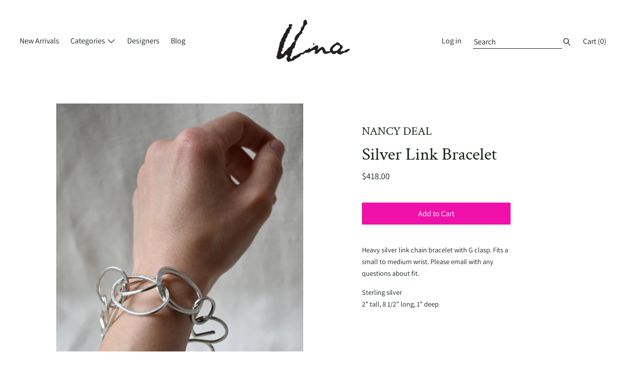

--- FILE ---
content_type: text/html; charset=utf-8
request_url: https://www.unanegozio.com/products/silver-link-bracelet
body_size: 19586
content:

<!doctype html>
<!--[if IE 9]> <html class="ie9 no-js supports-no-cookies" lang="en"> <![endif]-->
<!--[if (gt IE 9)|!(IE)]><!--> <html class="no-js supports-no-cookies" lang="en"> <!--<![endif]-->
<head>
  <meta charset="utf-8">
  <meta http-equiv="X-UA-Compatible" content="IE=edge">
  <meta name="viewport" content="width=device-width,initial-scale=1">
  <meta name="theme-color" content="#f4fbf2">
  <link rel="canonical" href="https://www.unanegozio.com/products/silver-link-bracelet">

  

  
  <title>
    Silver Link Bracelet
    
    
    
      &ndash; Una
    
  </title>

  
    <meta name="description" content="Heavy silver link chain bracelet with G clasp. Fits a small to medium wrist. Please email with any questions about fit. Sterling silver2” tall, 8 1/2” long, 1” deep">
  

  

<meta property="og:site_name" content="Una">
<meta property="og:url" content="https://www.unanegozio.com/products/silver-link-bracelet">
<meta property="og:title" content="Silver Link Bracelet">
<meta property="og:type" content="product">
<meta property="og:description" content="Heavy silver link chain bracelet with G clasp. Fits a small to medium wrist. Please email with any questions about fit. Sterling silver2” tall, 8 1/2” long, 1” deep"><meta property="og:price:amount" content="418.00">
  <meta property="og:price:currency" content="USD"><meta property="og:image" content="http://www.unanegozio.com/cdn/shop/files/DSC_1368_1024x1024.jpg?v=1706308060"><meta property="og:image" content="http://www.unanegozio.com/cdn/shop/files/DSC_1369_1024x1024.jpg?v=1706308061"><meta property="og:image" content="http://www.unanegozio.com/cdn/shop/files/DSC_1370_1024x1024.jpg?v=1706308060">
<meta property="og:image:secure_url" content="https://www.unanegozio.com/cdn/shop/files/DSC_1368_1024x1024.jpg?v=1706308060"><meta property="og:image:secure_url" content="https://www.unanegozio.com/cdn/shop/files/DSC_1369_1024x1024.jpg?v=1706308061"><meta property="og:image:secure_url" content="https://www.unanegozio.com/cdn/shop/files/DSC_1370_1024x1024.jpg?v=1706308060">

<meta name="twitter:site" content="@">
<meta name="twitter:card" content="summary_large_image">
<meta name="twitter:title" content="Silver Link Bracelet">
<meta name="twitter:description" content="Heavy silver link chain bracelet with G clasp. Fits a small to medium wrist. Please email with any questions about fit. Sterling silver2” tall, 8 1/2” long, 1” deep">


  <script>window.performance && window.performance.mark && window.performance.mark('shopify.content_for_header.start');</script><meta id="shopify-digital-wallet" name="shopify-digital-wallet" content="/2154738/digital_wallets/dialog">
<meta name="shopify-checkout-api-token" content="6d4a9fcf55b1a3093f7cbe0604ad8b46">
<link rel="alternate" type="application/json+oembed" href="https://www.unanegozio.com/products/silver-link-bracelet.oembed">
<script async="async" src="/checkouts/internal/preloads.js?locale=en-US"></script>
<link rel="preconnect" href="https://shop.app" crossorigin="anonymous">
<script async="async" src="https://shop.app/checkouts/internal/preloads.js?locale=en-US&shop_id=2154738" crossorigin="anonymous"></script>
<script id="apple-pay-shop-capabilities" type="application/json">{"shopId":2154738,"countryCode":"US","currencyCode":"USD","merchantCapabilities":["supports3DS"],"merchantId":"gid:\/\/shopify\/Shop\/2154738","merchantName":"Una","requiredBillingContactFields":["postalAddress","email"],"requiredShippingContactFields":["postalAddress","email"],"shippingType":"shipping","supportedNetworks":["visa","masterCard","amex","discover","elo","jcb"],"total":{"type":"pending","label":"Una","amount":"1.00"},"shopifyPaymentsEnabled":true,"supportsSubscriptions":true}</script>
<script id="shopify-features" type="application/json">{"accessToken":"6d4a9fcf55b1a3093f7cbe0604ad8b46","betas":["rich-media-storefront-analytics"],"domain":"www.unanegozio.com","predictiveSearch":true,"shopId":2154738,"locale":"en"}</script>
<script>var Shopify = Shopify || {};
Shopify.shop = "unalovesyou.myshopify.com";
Shopify.locale = "en";
Shopify.currency = {"active":"USD","rate":"1.0"};
Shopify.country = "US";
Shopify.theme = {"name":"Cascade","id":35684941876,"schema_name":"Cascade","schema_version":"1.0.6","theme_store_id":859,"role":"main"};
Shopify.theme.handle = "null";
Shopify.theme.style = {"id":null,"handle":null};
Shopify.cdnHost = "www.unanegozio.com/cdn";
Shopify.routes = Shopify.routes || {};
Shopify.routes.root = "/";</script>
<script type="module">!function(o){(o.Shopify=o.Shopify||{}).modules=!0}(window);</script>
<script>!function(o){function n(){var o=[];function n(){o.push(Array.prototype.slice.apply(arguments))}return n.q=o,n}var t=o.Shopify=o.Shopify||{};t.loadFeatures=n(),t.autoloadFeatures=n()}(window);</script>
<script>
  window.ShopifyPay = window.ShopifyPay || {};
  window.ShopifyPay.apiHost = "shop.app\/pay";
  window.ShopifyPay.redirectState = null;
</script>
<script id="shop-js-analytics" type="application/json">{"pageType":"product"}</script>
<script defer="defer" async type="module" src="//www.unanegozio.com/cdn/shopifycloud/shop-js/modules/v2/client.init-shop-cart-sync_C5BV16lS.en.esm.js"></script>
<script defer="defer" async type="module" src="//www.unanegozio.com/cdn/shopifycloud/shop-js/modules/v2/chunk.common_CygWptCX.esm.js"></script>
<script type="module">
  await import("//www.unanegozio.com/cdn/shopifycloud/shop-js/modules/v2/client.init-shop-cart-sync_C5BV16lS.en.esm.js");
await import("//www.unanegozio.com/cdn/shopifycloud/shop-js/modules/v2/chunk.common_CygWptCX.esm.js");

  window.Shopify.SignInWithShop?.initShopCartSync?.({"fedCMEnabled":true,"windoidEnabled":true});

</script>
<script>
  window.Shopify = window.Shopify || {};
  if (!window.Shopify.featureAssets) window.Shopify.featureAssets = {};
  window.Shopify.featureAssets['shop-js'] = {"shop-cart-sync":["modules/v2/client.shop-cart-sync_ZFArdW7E.en.esm.js","modules/v2/chunk.common_CygWptCX.esm.js"],"init-fed-cm":["modules/v2/client.init-fed-cm_CmiC4vf6.en.esm.js","modules/v2/chunk.common_CygWptCX.esm.js"],"shop-button":["modules/v2/client.shop-button_tlx5R9nI.en.esm.js","modules/v2/chunk.common_CygWptCX.esm.js"],"shop-cash-offers":["modules/v2/client.shop-cash-offers_DOA2yAJr.en.esm.js","modules/v2/chunk.common_CygWptCX.esm.js","modules/v2/chunk.modal_D71HUcav.esm.js"],"init-windoid":["modules/v2/client.init-windoid_sURxWdc1.en.esm.js","modules/v2/chunk.common_CygWptCX.esm.js"],"shop-toast-manager":["modules/v2/client.shop-toast-manager_ClPi3nE9.en.esm.js","modules/v2/chunk.common_CygWptCX.esm.js"],"init-shop-email-lookup-coordinator":["modules/v2/client.init-shop-email-lookup-coordinator_B8hsDcYM.en.esm.js","modules/v2/chunk.common_CygWptCX.esm.js"],"init-shop-cart-sync":["modules/v2/client.init-shop-cart-sync_C5BV16lS.en.esm.js","modules/v2/chunk.common_CygWptCX.esm.js"],"avatar":["modules/v2/client.avatar_BTnouDA3.en.esm.js"],"pay-button":["modules/v2/client.pay-button_FdsNuTd3.en.esm.js","modules/v2/chunk.common_CygWptCX.esm.js"],"init-customer-accounts":["modules/v2/client.init-customer-accounts_DxDtT_ad.en.esm.js","modules/v2/client.shop-login-button_C5VAVYt1.en.esm.js","modules/v2/chunk.common_CygWptCX.esm.js","modules/v2/chunk.modal_D71HUcav.esm.js"],"init-shop-for-new-customer-accounts":["modules/v2/client.init-shop-for-new-customer-accounts_ChsxoAhi.en.esm.js","modules/v2/client.shop-login-button_C5VAVYt1.en.esm.js","modules/v2/chunk.common_CygWptCX.esm.js","modules/v2/chunk.modal_D71HUcav.esm.js"],"shop-login-button":["modules/v2/client.shop-login-button_C5VAVYt1.en.esm.js","modules/v2/chunk.common_CygWptCX.esm.js","modules/v2/chunk.modal_D71HUcav.esm.js"],"init-customer-accounts-sign-up":["modules/v2/client.init-customer-accounts-sign-up_CPSyQ0Tj.en.esm.js","modules/v2/client.shop-login-button_C5VAVYt1.en.esm.js","modules/v2/chunk.common_CygWptCX.esm.js","modules/v2/chunk.modal_D71HUcav.esm.js"],"shop-follow-button":["modules/v2/client.shop-follow-button_Cva4Ekp9.en.esm.js","modules/v2/chunk.common_CygWptCX.esm.js","modules/v2/chunk.modal_D71HUcav.esm.js"],"checkout-modal":["modules/v2/client.checkout-modal_BPM8l0SH.en.esm.js","modules/v2/chunk.common_CygWptCX.esm.js","modules/v2/chunk.modal_D71HUcav.esm.js"],"lead-capture":["modules/v2/client.lead-capture_Bi8yE_yS.en.esm.js","modules/v2/chunk.common_CygWptCX.esm.js","modules/v2/chunk.modal_D71HUcav.esm.js"],"shop-login":["modules/v2/client.shop-login_D6lNrXab.en.esm.js","modules/v2/chunk.common_CygWptCX.esm.js","modules/v2/chunk.modal_D71HUcav.esm.js"],"payment-terms":["modules/v2/client.payment-terms_CZxnsJam.en.esm.js","modules/v2/chunk.common_CygWptCX.esm.js","modules/v2/chunk.modal_D71HUcav.esm.js"]};
</script>
<script>(function() {
  var isLoaded = false;
  function asyncLoad() {
    if (isLoaded) return;
    isLoaded = true;
    var urls = ["https:\/\/cdn.nfcube.com\/instafeed-a575e99fd1ca362895209916a4553ef8.js?shop=unalovesyou.myshopify.com"];
    for (var i = 0; i < urls.length; i++) {
      var s = document.createElement('script');
      s.type = 'text/javascript';
      s.async = true;
      s.src = urls[i];
      var x = document.getElementsByTagName('script')[0];
      x.parentNode.insertBefore(s, x);
    }
  };
  if(window.attachEvent) {
    window.attachEvent('onload', asyncLoad);
  } else {
    window.addEventListener('load', asyncLoad, false);
  }
})();</script>
<script id="__st">var __st={"a":2154738,"offset":-28800,"reqid":"fd3074fd-8d09-4f08-a8ae-91350c318126-1768838023","pageurl":"www.unanegozio.com\/products\/silver-link-bracelet","u":"e9c6ee05ee7a","p":"product","rtyp":"product","rid":8178221809815};</script>
<script>window.ShopifyPaypalV4VisibilityTracking = true;</script>
<script id="captcha-bootstrap">!function(){'use strict';const t='contact',e='account',n='new_comment',o=[[t,t],['blogs',n],['comments',n],[t,'customer']],c=[[e,'customer_login'],[e,'guest_login'],[e,'recover_customer_password'],[e,'create_customer']],r=t=>t.map((([t,e])=>`form[action*='/${t}']:not([data-nocaptcha='true']) input[name='form_type'][value='${e}']`)).join(','),a=t=>()=>t?[...document.querySelectorAll(t)].map((t=>t.form)):[];function s(){const t=[...o],e=r(t);return a(e)}const i='password',u='form_key',d=['recaptcha-v3-token','g-recaptcha-response','h-captcha-response',i],f=()=>{try{return window.sessionStorage}catch{return}},m='__shopify_v',_=t=>t.elements[u];function p(t,e,n=!1){try{const o=window.sessionStorage,c=JSON.parse(o.getItem(e)),{data:r}=function(t){const{data:e,action:n}=t;return t[m]||n?{data:e,action:n}:{data:t,action:n}}(c);for(const[e,n]of Object.entries(r))t.elements[e]&&(t.elements[e].value=n);n&&o.removeItem(e)}catch(o){console.error('form repopulation failed',{error:o})}}const l='form_type',E='cptcha';function T(t){t.dataset[E]=!0}const w=window,h=w.document,L='Shopify',v='ce_forms',y='captcha';let A=!1;((t,e)=>{const n=(g='f06e6c50-85a8-45c8-87d0-21a2b65856fe',I='https://cdn.shopify.com/shopifycloud/storefront-forms-hcaptcha/ce_storefront_forms_captcha_hcaptcha.v1.5.2.iife.js',D={infoText:'Protected by hCaptcha',privacyText:'Privacy',termsText:'Terms'},(t,e,n)=>{const o=w[L][v],c=o.bindForm;if(c)return c(t,g,e,D).then(n);var r;o.q.push([[t,g,e,D],n]),r=I,A||(h.body.append(Object.assign(h.createElement('script'),{id:'captcha-provider',async:!0,src:r})),A=!0)});var g,I,D;w[L]=w[L]||{},w[L][v]=w[L][v]||{},w[L][v].q=[],w[L][y]=w[L][y]||{},w[L][y].protect=function(t,e){n(t,void 0,e),T(t)},Object.freeze(w[L][y]),function(t,e,n,w,h,L){const[v,y,A,g]=function(t,e,n){const i=e?o:[],u=t?c:[],d=[...i,...u],f=r(d),m=r(i),_=r(d.filter((([t,e])=>n.includes(e))));return[a(f),a(m),a(_),s()]}(w,h,L),I=t=>{const e=t.target;return e instanceof HTMLFormElement?e:e&&e.form},D=t=>v().includes(t);t.addEventListener('submit',(t=>{const e=I(t);if(!e)return;const n=D(e)&&!e.dataset.hcaptchaBound&&!e.dataset.recaptchaBound,o=_(e),c=g().includes(e)&&(!o||!o.value);(n||c)&&t.preventDefault(),c&&!n&&(function(t){try{if(!f())return;!function(t){const e=f();if(!e)return;const n=_(t);if(!n)return;const o=n.value;o&&e.removeItem(o)}(t);const e=Array.from(Array(32),(()=>Math.random().toString(36)[2])).join('');!function(t,e){_(t)||t.append(Object.assign(document.createElement('input'),{type:'hidden',name:u})),t.elements[u].value=e}(t,e),function(t,e){const n=f();if(!n)return;const o=[...t.querySelectorAll(`input[type='${i}']`)].map((({name:t})=>t)),c=[...d,...o],r={};for(const[a,s]of new FormData(t).entries())c.includes(a)||(r[a]=s);n.setItem(e,JSON.stringify({[m]:1,action:t.action,data:r}))}(t,e)}catch(e){console.error('failed to persist form',e)}}(e),e.submit())}));const S=(t,e)=>{t&&!t.dataset[E]&&(n(t,e.some((e=>e===t))),T(t))};for(const o of['focusin','change'])t.addEventListener(o,(t=>{const e=I(t);D(e)&&S(e,y())}));const B=e.get('form_key'),M=e.get(l),P=B&&M;t.addEventListener('DOMContentLoaded',(()=>{const t=y();if(P)for(const e of t)e.elements[l].value===M&&p(e,B);[...new Set([...A(),...v().filter((t=>'true'===t.dataset.shopifyCaptcha))])].forEach((e=>S(e,t)))}))}(h,new URLSearchParams(w.location.search),n,t,e,['guest_login'])})(!0,!0)}();</script>
<script integrity="sha256-4kQ18oKyAcykRKYeNunJcIwy7WH5gtpwJnB7kiuLZ1E=" data-source-attribution="shopify.loadfeatures" defer="defer" src="//www.unanegozio.com/cdn/shopifycloud/storefront/assets/storefront/load_feature-a0a9edcb.js" crossorigin="anonymous"></script>
<script crossorigin="anonymous" defer="defer" src="//www.unanegozio.com/cdn/shopifycloud/storefront/assets/shopify_pay/storefront-65b4c6d7.js?v=20250812"></script>
<script data-source-attribution="shopify.dynamic_checkout.dynamic.init">var Shopify=Shopify||{};Shopify.PaymentButton=Shopify.PaymentButton||{isStorefrontPortableWallets:!0,init:function(){window.Shopify.PaymentButton.init=function(){};var t=document.createElement("script");t.src="https://www.unanegozio.com/cdn/shopifycloud/portable-wallets/latest/portable-wallets.en.js",t.type="module",document.head.appendChild(t)}};
</script>
<script data-source-attribution="shopify.dynamic_checkout.buyer_consent">
  function portableWalletsHideBuyerConsent(e){var t=document.getElementById("shopify-buyer-consent"),n=document.getElementById("shopify-subscription-policy-button");t&&n&&(t.classList.add("hidden"),t.setAttribute("aria-hidden","true"),n.removeEventListener("click",e))}function portableWalletsShowBuyerConsent(e){var t=document.getElementById("shopify-buyer-consent"),n=document.getElementById("shopify-subscription-policy-button");t&&n&&(t.classList.remove("hidden"),t.removeAttribute("aria-hidden"),n.addEventListener("click",e))}window.Shopify?.PaymentButton&&(window.Shopify.PaymentButton.hideBuyerConsent=portableWalletsHideBuyerConsent,window.Shopify.PaymentButton.showBuyerConsent=portableWalletsShowBuyerConsent);
</script>
<script data-source-attribution="shopify.dynamic_checkout.cart.bootstrap">document.addEventListener("DOMContentLoaded",(function(){function t(){return document.querySelector("shopify-accelerated-checkout-cart, shopify-accelerated-checkout")}if(t())Shopify.PaymentButton.init();else{new MutationObserver((function(e,n){t()&&(Shopify.PaymentButton.init(),n.disconnect())})).observe(document.body,{childList:!0,subtree:!0})}}));
</script>
<link id="shopify-accelerated-checkout-styles" rel="stylesheet" media="screen" href="https://www.unanegozio.com/cdn/shopifycloud/portable-wallets/latest/accelerated-checkout-backwards-compat.css" crossorigin="anonymous">
<style id="shopify-accelerated-checkout-cart">
        #shopify-buyer-consent {
  margin-top: 1em;
  display: inline-block;
  width: 100%;
}

#shopify-buyer-consent.hidden {
  display: none;
}

#shopify-subscription-policy-button {
  background: none;
  border: none;
  padding: 0;
  text-decoration: underline;
  font-size: inherit;
  cursor: pointer;
}

#shopify-subscription-policy-button::before {
  box-shadow: none;
}

      </style>

<script>window.performance && window.performance.mark && window.performance.mark('shopify.content_for_header.end');</script>
  <link href="//www.unanegozio.com/cdn/shop/t/9/assets/theme.scss.css?v=98366230609993116111763615534" rel="stylesheet" type="text/css" media="all" />

  <script>
    document.documentElement.className = document.documentElement.className.replace('no-js', 'js');

    window.theme = {
      data: {
        "cartMethod": "page"
      },
      strings: {
        addToCart: "Add to Cart",
        soldOut: "Sold Out",
        unavailable: "Unavailable",
        cartEmpty: "Your cart is currently empty.",
        cartCookie: "Enable cookies to use the shopping cart",
        cartSavings: "Translation missing: en.cart.general.savings_html"
      },
      moneyFormat: "${{amount}}"
    };
  </script>

  

  <!--[if (gt IE 9)|!(IE)]><!--><script src="//www.unanegozio.com/cdn/shop/t/9/assets/theme.min.js?v=21579467019087785301542170524" defer="defer"></script><!--<![endif]-->
  <!--[if lt IE 9]><script src="//www.unanegozio.com/cdn/shop/t/9/assets/theme.min.js?v=21579467019087785301542170524"></script><![endif]-->

<link href="https://monorail-edge.shopifysvc.com" rel="dns-prefetch">
<script>(function(){if ("sendBeacon" in navigator && "performance" in window) {try {var session_token_from_headers = performance.getEntriesByType('navigation')[0].serverTiming.find(x => x.name == '_s').description;} catch {var session_token_from_headers = undefined;}var session_cookie_matches = document.cookie.match(/_shopify_s=([^;]*)/);var session_token_from_cookie = session_cookie_matches && session_cookie_matches.length === 2 ? session_cookie_matches[1] : "";var session_token = session_token_from_headers || session_token_from_cookie || "";function handle_abandonment_event(e) {var entries = performance.getEntries().filter(function(entry) {return /monorail-edge.shopifysvc.com/.test(entry.name);});if (!window.abandonment_tracked && entries.length === 0) {window.abandonment_tracked = true;var currentMs = Date.now();var navigation_start = performance.timing.navigationStart;var payload = {shop_id: 2154738,url: window.location.href,navigation_start,duration: currentMs - navigation_start,session_token,page_type: "product"};window.navigator.sendBeacon("https://monorail-edge.shopifysvc.com/v1/produce", JSON.stringify({schema_id: "online_store_buyer_site_abandonment/1.1",payload: payload,metadata: {event_created_at_ms: currentMs,event_sent_at_ms: currentMs}}));}}window.addEventListener('pagehide', handle_abandonment_event);}}());</script>
<script id="web-pixels-manager-setup">(function e(e,d,r,n,o){if(void 0===o&&(o={}),!Boolean(null===(a=null===(i=window.Shopify)||void 0===i?void 0:i.analytics)||void 0===a?void 0:a.replayQueue)){var i,a;window.Shopify=window.Shopify||{};var t=window.Shopify;t.analytics=t.analytics||{};var s=t.analytics;s.replayQueue=[],s.publish=function(e,d,r){return s.replayQueue.push([e,d,r]),!0};try{self.performance.mark("wpm:start")}catch(e){}var l=function(){var e={modern:/Edge?\/(1{2}[4-9]|1[2-9]\d|[2-9]\d{2}|\d{4,})\.\d+(\.\d+|)|Firefox\/(1{2}[4-9]|1[2-9]\d|[2-9]\d{2}|\d{4,})\.\d+(\.\d+|)|Chrom(ium|e)\/(9{2}|\d{3,})\.\d+(\.\d+|)|(Maci|X1{2}).+ Version\/(15\.\d+|(1[6-9]|[2-9]\d|\d{3,})\.\d+)([,.]\d+|)( \(\w+\)|)( Mobile\/\w+|) Safari\/|Chrome.+OPR\/(9{2}|\d{3,})\.\d+\.\d+|(CPU[ +]OS|iPhone[ +]OS|CPU[ +]iPhone|CPU IPhone OS|CPU iPad OS)[ +]+(15[._]\d+|(1[6-9]|[2-9]\d|\d{3,})[._]\d+)([._]\d+|)|Android:?[ /-](13[3-9]|1[4-9]\d|[2-9]\d{2}|\d{4,})(\.\d+|)(\.\d+|)|Android.+Firefox\/(13[5-9]|1[4-9]\d|[2-9]\d{2}|\d{4,})\.\d+(\.\d+|)|Android.+Chrom(ium|e)\/(13[3-9]|1[4-9]\d|[2-9]\d{2}|\d{4,})\.\d+(\.\d+|)|SamsungBrowser\/([2-9]\d|\d{3,})\.\d+/,legacy:/Edge?\/(1[6-9]|[2-9]\d|\d{3,})\.\d+(\.\d+|)|Firefox\/(5[4-9]|[6-9]\d|\d{3,})\.\d+(\.\d+|)|Chrom(ium|e)\/(5[1-9]|[6-9]\d|\d{3,})\.\d+(\.\d+|)([\d.]+$|.*Safari\/(?![\d.]+ Edge\/[\d.]+$))|(Maci|X1{2}).+ Version\/(10\.\d+|(1[1-9]|[2-9]\d|\d{3,})\.\d+)([,.]\d+|)( \(\w+\)|)( Mobile\/\w+|) Safari\/|Chrome.+OPR\/(3[89]|[4-9]\d|\d{3,})\.\d+\.\d+|(CPU[ +]OS|iPhone[ +]OS|CPU[ +]iPhone|CPU IPhone OS|CPU iPad OS)[ +]+(10[._]\d+|(1[1-9]|[2-9]\d|\d{3,})[._]\d+)([._]\d+|)|Android:?[ /-](13[3-9]|1[4-9]\d|[2-9]\d{2}|\d{4,})(\.\d+|)(\.\d+|)|Mobile Safari.+OPR\/([89]\d|\d{3,})\.\d+\.\d+|Android.+Firefox\/(13[5-9]|1[4-9]\d|[2-9]\d{2}|\d{4,})\.\d+(\.\d+|)|Android.+Chrom(ium|e)\/(13[3-9]|1[4-9]\d|[2-9]\d{2}|\d{4,})\.\d+(\.\d+|)|Android.+(UC? ?Browser|UCWEB|U3)[ /]?(15\.([5-9]|\d{2,})|(1[6-9]|[2-9]\d|\d{3,})\.\d+)\.\d+|SamsungBrowser\/(5\.\d+|([6-9]|\d{2,})\.\d+)|Android.+MQ{2}Browser\/(14(\.(9|\d{2,})|)|(1[5-9]|[2-9]\d|\d{3,})(\.\d+|))(\.\d+|)|K[Aa][Ii]OS\/(3\.\d+|([4-9]|\d{2,})\.\d+)(\.\d+|)/},d=e.modern,r=e.legacy,n=navigator.userAgent;return n.match(d)?"modern":n.match(r)?"legacy":"unknown"}(),u="modern"===l?"modern":"legacy",c=(null!=n?n:{modern:"",legacy:""})[u],f=function(e){return[e.baseUrl,"/wpm","/b",e.hashVersion,"modern"===e.buildTarget?"m":"l",".js"].join("")}({baseUrl:d,hashVersion:r,buildTarget:u}),m=function(e){var d=e.version,r=e.bundleTarget,n=e.surface,o=e.pageUrl,i=e.monorailEndpoint;return{emit:function(e){var a=e.status,t=e.errorMsg,s=(new Date).getTime(),l=JSON.stringify({metadata:{event_sent_at_ms:s},events:[{schema_id:"web_pixels_manager_load/3.1",payload:{version:d,bundle_target:r,page_url:o,status:a,surface:n,error_msg:t},metadata:{event_created_at_ms:s}}]});if(!i)return console&&console.warn&&console.warn("[Web Pixels Manager] No Monorail endpoint provided, skipping logging."),!1;try{return self.navigator.sendBeacon.bind(self.navigator)(i,l)}catch(e){}var u=new XMLHttpRequest;try{return u.open("POST",i,!0),u.setRequestHeader("Content-Type","text/plain"),u.send(l),!0}catch(e){return console&&console.warn&&console.warn("[Web Pixels Manager] Got an unhandled error while logging to Monorail."),!1}}}}({version:r,bundleTarget:l,surface:e.surface,pageUrl:self.location.href,monorailEndpoint:e.monorailEndpoint});try{o.browserTarget=l,function(e){var d=e.src,r=e.async,n=void 0===r||r,o=e.onload,i=e.onerror,a=e.sri,t=e.scriptDataAttributes,s=void 0===t?{}:t,l=document.createElement("script"),u=document.querySelector("head"),c=document.querySelector("body");if(l.async=n,l.src=d,a&&(l.integrity=a,l.crossOrigin="anonymous"),s)for(var f in s)if(Object.prototype.hasOwnProperty.call(s,f))try{l.dataset[f]=s[f]}catch(e){}if(o&&l.addEventListener("load",o),i&&l.addEventListener("error",i),u)u.appendChild(l);else{if(!c)throw new Error("Did not find a head or body element to append the script");c.appendChild(l)}}({src:f,async:!0,onload:function(){if(!function(){var e,d;return Boolean(null===(d=null===(e=window.Shopify)||void 0===e?void 0:e.analytics)||void 0===d?void 0:d.initialized)}()){var d=window.webPixelsManager.init(e)||void 0;if(d){var r=window.Shopify.analytics;r.replayQueue.forEach((function(e){var r=e[0],n=e[1],o=e[2];d.publishCustomEvent(r,n,o)})),r.replayQueue=[],r.publish=d.publishCustomEvent,r.visitor=d.visitor,r.initialized=!0}}},onerror:function(){return m.emit({status:"failed",errorMsg:"".concat(f," has failed to load")})},sri:function(e){var d=/^sha384-[A-Za-z0-9+/=]+$/;return"string"==typeof e&&d.test(e)}(c)?c:"",scriptDataAttributes:o}),m.emit({status:"loading"})}catch(e){m.emit({status:"failed",errorMsg:(null==e?void 0:e.message)||"Unknown error"})}}})({shopId: 2154738,storefrontBaseUrl: "https://www.unanegozio.com",extensionsBaseUrl: "https://extensions.shopifycdn.com/cdn/shopifycloud/web-pixels-manager",monorailEndpoint: "https://monorail-edge.shopifysvc.com/unstable/produce_batch",surface: "storefront-renderer",enabledBetaFlags: ["2dca8a86"],webPixelsConfigList: [{"id":"88244375","eventPayloadVersion":"v1","runtimeContext":"LAX","scriptVersion":"1","type":"CUSTOM","privacyPurposes":["ANALYTICS"],"name":"Google Analytics tag (migrated)"},{"id":"shopify-app-pixel","configuration":"{}","eventPayloadVersion":"v1","runtimeContext":"STRICT","scriptVersion":"0450","apiClientId":"shopify-pixel","type":"APP","privacyPurposes":["ANALYTICS","MARKETING"]},{"id":"shopify-custom-pixel","eventPayloadVersion":"v1","runtimeContext":"LAX","scriptVersion":"0450","apiClientId":"shopify-pixel","type":"CUSTOM","privacyPurposes":["ANALYTICS","MARKETING"]}],isMerchantRequest: false,initData: {"shop":{"name":"Una","paymentSettings":{"currencyCode":"USD"},"myshopifyDomain":"unalovesyou.myshopify.com","countryCode":"US","storefrontUrl":"https:\/\/www.unanegozio.com"},"customer":null,"cart":null,"checkout":null,"productVariants":[{"price":{"amount":418.0,"currencyCode":"USD"},"product":{"title":"Silver Link Bracelet","vendor":"Nancy Deal","id":"8178221809815","untranslatedTitle":"Silver Link Bracelet","url":"\/products\/silver-link-bracelet","type":"Bracelet"},"id":"43626142105751","image":{"src":"\/\/www.unanegozio.com\/cdn\/shop\/files\/DSC_1368.jpg?v=1706308060"},"sku":null,"title":"Default Title","untranslatedTitle":"Default Title"}],"purchasingCompany":null},},"https://www.unanegozio.com/cdn","fcfee988w5aeb613cpc8e4bc33m6693e112",{"modern":"","legacy":""},{"shopId":"2154738","storefrontBaseUrl":"https:\/\/www.unanegozio.com","extensionBaseUrl":"https:\/\/extensions.shopifycdn.com\/cdn\/shopifycloud\/web-pixels-manager","surface":"storefront-renderer","enabledBetaFlags":"[\"2dca8a86\"]","isMerchantRequest":"false","hashVersion":"fcfee988w5aeb613cpc8e4bc33m6693e112","publish":"custom","events":"[[\"page_viewed\",{}],[\"product_viewed\",{\"productVariant\":{\"price\":{\"amount\":418.0,\"currencyCode\":\"USD\"},\"product\":{\"title\":\"Silver Link Bracelet\",\"vendor\":\"Nancy Deal\",\"id\":\"8178221809815\",\"untranslatedTitle\":\"Silver Link Bracelet\",\"url\":\"\/products\/silver-link-bracelet\",\"type\":\"Bracelet\"},\"id\":\"43626142105751\",\"image\":{\"src\":\"\/\/www.unanegozio.com\/cdn\/shop\/files\/DSC_1368.jpg?v=1706308060\"},\"sku\":null,\"title\":\"Default Title\",\"untranslatedTitle\":\"Default Title\"}}]]"});</script><script>
  window.ShopifyAnalytics = window.ShopifyAnalytics || {};
  window.ShopifyAnalytics.meta = window.ShopifyAnalytics.meta || {};
  window.ShopifyAnalytics.meta.currency = 'USD';
  var meta = {"product":{"id":8178221809815,"gid":"gid:\/\/shopify\/Product\/8178221809815","vendor":"Nancy Deal","type":"Bracelet","handle":"silver-link-bracelet","variants":[{"id":43626142105751,"price":41800,"name":"Silver Link Bracelet","public_title":null,"sku":null}],"remote":false},"page":{"pageType":"product","resourceType":"product","resourceId":8178221809815,"requestId":"fd3074fd-8d09-4f08-a8ae-91350c318126-1768838023"}};
  for (var attr in meta) {
    window.ShopifyAnalytics.meta[attr] = meta[attr];
  }
</script>
<script class="analytics">
  (function () {
    var customDocumentWrite = function(content) {
      var jquery = null;

      if (window.jQuery) {
        jquery = window.jQuery;
      } else if (window.Checkout && window.Checkout.$) {
        jquery = window.Checkout.$;
      }

      if (jquery) {
        jquery('body').append(content);
      }
    };

    var hasLoggedConversion = function(token) {
      if (token) {
        return document.cookie.indexOf('loggedConversion=' + token) !== -1;
      }
      return false;
    }

    var setCookieIfConversion = function(token) {
      if (token) {
        var twoMonthsFromNow = new Date(Date.now());
        twoMonthsFromNow.setMonth(twoMonthsFromNow.getMonth() + 2);

        document.cookie = 'loggedConversion=' + token + '; expires=' + twoMonthsFromNow;
      }
    }

    var trekkie = window.ShopifyAnalytics.lib = window.trekkie = window.trekkie || [];
    if (trekkie.integrations) {
      return;
    }
    trekkie.methods = [
      'identify',
      'page',
      'ready',
      'track',
      'trackForm',
      'trackLink'
    ];
    trekkie.factory = function(method) {
      return function() {
        var args = Array.prototype.slice.call(arguments);
        args.unshift(method);
        trekkie.push(args);
        return trekkie;
      };
    };
    for (var i = 0; i < trekkie.methods.length; i++) {
      var key = trekkie.methods[i];
      trekkie[key] = trekkie.factory(key);
    }
    trekkie.load = function(config) {
      trekkie.config = config || {};
      trekkie.config.initialDocumentCookie = document.cookie;
      var first = document.getElementsByTagName('script')[0];
      var script = document.createElement('script');
      script.type = 'text/javascript';
      script.onerror = function(e) {
        var scriptFallback = document.createElement('script');
        scriptFallback.type = 'text/javascript';
        scriptFallback.onerror = function(error) {
                var Monorail = {
      produce: function produce(monorailDomain, schemaId, payload) {
        var currentMs = new Date().getTime();
        var event = {
          schema_id: schemaId,
          payload: payload,
          metadata: {
            event_created_at_ms: currentMs,
            event_sent_at_ms: currentMs
          }
        };
        return Monorail.sendRequest("https://" + monorailDomain + "/v1/produce", JSON.stringify(event));
      },
      sendRequest: function sendRequest(endpointUrl, payload) {
        // Try the sendBeacon API
        if (window && window.navigator && typeof window.navigator.sendBeacon === 'function' && typeof window.Blob === 'function' && !Monorail.isIos12()) {
          var blobData = new window.Blob([payload], {
            type: 'text/plain'
          });

          if (window.navigator.sendBeacon(endpointUrl, blobData)) {
            return true;
          } // sendBeacon was not successful

        } // XHR beacon

        var xhr = new XMLHttpRequest();

        try {
          xhr.open('POST', endpointUrl);
          xhr.setRequestHeader('Content-Type', 'text/plain');
          xhr.send(payload);
        } catch (e) {
          console.log(e);
        }

        return false;
      },
      isIos12: function isIos12() {
        return window.navigator.userAgent.lastIndexOf('iPhone; CPU iPhone OS 12_') !== -1 || window.navigator.userAgent.lastIndexOf('iPad; CPU OS 12_') !== -1;
      }
    };
    Monorail.produce('monorail-edge.shopifysvc.com',
      'trekkie_storefront_load_errors/1.1',
      {shop_id: 2154738,
      theme_id: 35684941876,
      app_name: "storefront",
      context_url: window.location.href,
      source_url: "//www.unanegozio.com/cdn/s/trekkie.storefront.cd680fe47e6c39ca5d5df5f0a32d569bc48c0f27.min.js"});

        };
        scriptFallback.async = true;
        scriptFallback.src = '//www.unanegozio.com/cdn/s/trekkie.storefront.cd680fe47e6c39ca5d5df5f0a32d569bc48c0f27.min.js';
        first.parentNode.insertBefore(scriptFallback, first);
      };
      script.async = true;
      script.src = '//www.unanegozio.com/cdn/s/trekkie.storefront.cd680fe47e6c39ca5d5df5f0a32d569bc48c0f27.min.js';
      first.parentNode.insertBefore(script, first);
    };
    trekkie.load(
      {"Trekkie":{"appName":"storefront","development":false,"defaultAttributes":{"shopId":2154738,"isMerchantRequest":null,"themeId":35684941876,"themeCityHash":"5944534623990991668","contentLanguage":"en","currency":"USD","eventMetadataId":"b38f5a8e-21a5-4836-95b9-5f9c0f7c2236"},"isServerSideCookieWritingEnabled":true,"monorailRegion":"shop_domain","enabledBetaFlags":["65f19447"]},"Session Attribution":{},"S2S":{"facebookCapiEnabled":false,"source":"trekkie-storefront-renderer","apiClientId":580111}}
    );

    var loaded = false;
    trekkie.ready(function() {
      if (loaded) return;
      loaded = true;

      window.ShopifyAnalytics.lib = window.trekkie;

      var originalDocumentWrite = document.write;
      document.write = customDocumentWrite;
      try { window.ShopifyAnalytics.merchantGoogleAnalytics.call(this); } catch(error) {};
      document.write = originalDocumentWrite;

      window.ShopifyAnalytics.lib.page(null,{"pageType":"product","resourceType":"product","resourceId":8178221809815,"requestId":"fd3074fd-8d09-4f08-a8ae-91350c318126-1768838023","shopifyEmitted":true});

      var match = window.location.pathname.match(/checkouts\/(.+)\/(thank_you|post_purchase)/)
      var token = match? match[1]: undefined;
      if (!hasLoggedConversion(token)) {
        setCookieIfConversion(token);
        window.ShopifyAnalytics.lib.track("Viewed Product",{"currency":"USD","variantId":43626142105751,"productId":8178221809815,"productGid":"gid:\/\/shopify\/Product\/8178221809815","name":"Silver Link Bracelet","price":"418.00","sku":null,"brand":"Nancy Deal","variant":null,"category":"Bracelet","nonInteraction":true,"remote":false},undefined,undefined,{"shopifyEmitted":true});
      window.ShopifyAnalytics.lib.track("monorail:\/\/trekkie_storefront_viewed_product\/1.1",{"currency":"USD","variantId":43626142105751,"productId":8178221809815,"productGid":"gid:\/\/shopify\/Product\/8178221809815","name":"Silver Link Bracelet","price":"418.00","sku":null,"brand":"Nancy Deal","variant":null,"category":"Bracelet","nonInteraction":true,"remote":false,"referer":"https:\/\/www.unanegozio.com\/products\/silver-link-bracelet"});
      }
    });


        var eventsListenerScript = document.createElement('script');
        eventsListenerScript.async = true;
        eventsListenerScript.src = "//www.unanegozio.com/cdn/shopifycloud/storefront/assets/shop_events_listener-3da45d37.js";
        document.getElementsByTagName('head')[0].appendChild(eventsListenerScript);

})();</script>
  <script>
  if (!window.ga || (window.ga && typeof window.ga !== 'function')) {
    window.ga = function ga() {
      (window.ga.q = window.ga.q || []).push(arguments);
      if (window.Shopify && window.Shopify.analytics && typeof window.Shopify.analytics.publish === 'function') {
        window.Shopify.analytics.publish("ga_stub_called", {}, {sendTo: "google_osp_migration"});
      }
      console.error("Shopify's Google Analytics stub called with:", Array.from(arguments), "\nSee https://help.shopify.com/manual/promoting-marketing/pixels/pixel-migration#google for more information.");
    };
    if (window.Shopify && window.Shopify.analytics && typeof window.Shopify.analytics.publish === 'function') {
      window.Shopify.analytics.publish("ga_stub_initialized", {}, {sendTo: "google_osp_migration"});
    }
  }
</script>
<script
  defer
  src="https://www.unanegozio.com/cdn/shopifycloud/perf-kit/shopify-perf-kit-3.0.4.min.js"
  data-application="storefront-renderer"
  data-shop-id="2154738"
  data-render-region="gcp-us-central1"
  data-page-type="product"
  data-theme-instance-id="35684941876"
  data-theme-name="Cascade"
  data-theme-version="1.0.6"
  data-monorail-region="shop_domain"
  data-resource-timing-sampling-rate="10"
  data-shs="true"
  data-shs-beacon="true"
  data-shs-export-with-fetch="true"
  data-shs-logs-sample-rate="1"
  data-shs-beacon-endpoint="https://www.unanegozio.com/api/collect"
></script>
</head>

<body id="silver-link-bracelet" class="template-product">

  <a class="in-page-link visually-hidden skip-link" href="#MainContent">Skip to content</a>

  <div id="shopify-section-header" class="shopify-section"><style>.site-header__logo-image {
      max-width: 150px;
    }</style>


<div data-section-id="header" data-section-type="header"  data-template="product">

  
  <div class="header-placeholder full--w hide" data-header-placeholder></div>
  

  <header class="site-header  full--w " data-site-header>

    <div class="header__shifter full--w"></div>

    <div class="header__main">

      <div class="max-site-width px2 lg--up--px3">
        <div class="relative">
          <a class="header__close fixed lg-up--full--w text-align--right top--0 right--0 p2 font-size--m pointer color--active-text hv--active-accent" data-close-header tabindex="0">
            
<span class="icon-wrapper"><svg aria-hidden="true" focusable="false" role="presentation" class="icon icon-close" viewBox="0 0 64 64"><path d="M32 29.714L53.714 8 56 10.286 34.286 32 56 53.714 53.714 56 32 34.286 10.286 56 8 53.714 29.714 32 8 10.286 10.286 8 32 29.714z" fill="#162317" fill-rule="evenodd"/></svg></span>
          </a>
        </div>
      </div>

      

        <div class="header-table flex items--center justify--between full--w px2 py3 max-site-width lg--up--px3  lg--up--relative">
          <div class="header-table__bookend align--middle text-align--left lg--up--hide md--dn--flex--1-basis-0">
            <div class="js">
              
                <a class="t--header-navigation header__link color--primary-text hv--header-active-accent font-size--m bg--transparent inline-block pointer" aria-controls="MobileNav" aria-expanded="false" data-active-header-trigger data-active-target="navigation"  tabindex="0">
                  <div class="header__link-wrapper">Menu</div>
                </a>
              
            </div>
            <noscript>

  <input type="checkbox" id="nav" class="hide"/>
  <label for="nav" class="nav-open">
    <span class="block nav-open__default">
      
        <a class="t--header-navigation header__link color--primary-text color--header-active font-size--m bg--transparent inline-block pointer">
          <span class="header__link-wrapper">Menu</span>
        </a>
      
    </span>
    <span class="nav-open__close">
      <span class="inline-block btn font-size--m bg--transparent">
        <span class="left">
<span class="icon-wrapper"><svg aria-hidden="true" focusable="false" role="presentation" class="icon icon-close" viewBox="0 0 64 64"><path d="M32 29.714L53.714 8 56 10.286 34.286 32 56 53.714 53.714 56 32 34.286 10.286 56 8 53.714 29.714 32 8 10.286 10.286 8 32 29.714z" fill="#162317" fill-rule="evenodd"/></svg></span></span>
      </span>
    </span>
  </label>

  <div class="no-js__navigation bg--active-background color--active-text fixed top--0 left--0 z4 full p3">
    <ul class="mobile-navigation f--heading list--reset m0 font-size--xxl">
      
        
          <li class="mobile-nav__item">
            <a href="/collections/new-arrivals" class="mobile-nav__link block p1 color--header-active" >New Arrivals</a>
          </li>
        
      
        
<li class="mobile-nav__item" aria-haspopup="true">
            <a class="mobile-nav__link mobile-nav__link--sublist block p1 pointer color--header-active" data-first-level-link="mobile" data-key="categories--2" tabindex="0"  >
              <span class="align--middle">Categories</span>
            </a>

              
              
                
                  
                  
              <div class="px1">
                <ul class="mobile-navigation__second-level t--header-navigation list--reset m0 font-size--m mxn1 ">
                  
                    
                      <li class="mobile-nav__item">
                        <a href="/collections/all" class="mobile-nav__link block p1 line-height--6 color--header-active" data-mobile-active-first-item >All</a>
                      </li>
                    
                  
                    
                      <li class="mobile-nav__item">
                        <a href="/collections/clothes" class="mobile-nav__link block p1 line-height--6 color--header-active"  >Clothing</a>
                      </li>
                    
                  
                    
                      <li class="mobile-nav__item">
                        <a href="/collections/jewelry" class="mobile-nav__link block p1 line-height--6 color--header-active"  >Jewelry</a>
                      </li>
                    
                  
                    
                      <li class="mobile-nav__item">
                        <a href="/collections/shoes" class="mobile-nav__link block p1 line-height--6 color--header-active"  >Shoes</a>
                      </li>
                    
                  
                    
                      <li class="mobile-nav__item">
                        <a href="/collections/accessories" class="mobile-nav__link block p1 line-height--6 color--header-active"  >Accessories</a>
                      </li>
                    
                  
                    
                      <li class="mobile-nav__item">
                        <a href="/collections/apothecary" class="mobile-nav__link block p1 line-height--6 color--header-active"  >Scent . Beauty</a>
                      </li>
                    
                  
                    
                      <li class="mobile-nav__item">
                        <a href="/collections/home" class="mobile-nav__link block p1 line-height--6 color--header-active"  >Housewares . Objects . Tea . Misc</a>
                      </li>
                    
                  
                    
                      <li class="mobile-nav__item">
                        <a href="/products/gift-certificate" class="mobile-nav__link block p1 line-height--6 color--header-active"  >Gift Certificates</a>
                      </li>
                    
                  
                    
                      <li class="mobile-nav__item">
                        <a href="/collections/sale" class="mobile-nav__link block p1 line-height--6 color--header-active"  data-mobile-active-last-item>Sale</a>
                      </li>
                    
                  
                </ul>
                <hr class="bg--active-text" />
              </div>
            
          </li>
        
      
        
          <li class="mobile-nav__item">
            <a href="/pages/designers" class="mobile-nav__link block p1 color--header-active" >Designers</a>
          </li>
        
      
        
          <li class="mobile-nav__item">
            <a href="http://blog.unanegozio.com" class="mobile-nav__link block p1 color--header-active" >Blog</a>
          </li>
        
      
    </ul>
  </div>

</noscript>
          </div>
          
          
          <div class="nav__container align--middle text-align--left md--dn--hide lg--up--flex--1">
            <div data-desktop-navigation-container>
              <nav role="navigation">
                <ul class="t--header-navigation site-nav list--reset m0 p0 font-size--m mxn1 no-wrap inline-block"  data-desktop-navigation-list>
                  

                      <li class="nav__item inline-block " >
                        <a href="/collections/new-arrivals" class="site-nav__link color--primary-text color--header-active px1 align--top header__link inline-block no-wrap" data-top-level-item>
                          <div class="header__link-wrapper">New Arrivals</div>
                        </a>
                      </li>
                    
                  

                      <li class="nav__item site-nav--has-submenu  inline-block">
                        <a class="site-nav__link color--primary-text color--header-active  px1 inline-block header__link no-wrap pointer " data-active-target="navigation" data-first-level-link="desktop" data-key="categories--2" data-top-level-item tabindex="0"  aria-haspopup="true">
                        
                          <div class="header__link-wrapper">
                            Categories
                            <span class="site-nav__chevron-down font-size--xxs align--middle inline-block site-nav__svg">
<span class="icon-wrapper"><svg aria-hidden="true" focusable="false" role="presentation" class="icon icon-chevron-down" viewBox="0 0 64 64"><path d="M32 39.334L53.334 18 56 20.666 32.007 44.659 32 44.65l-.007.008L8 20.666 10.666 18 32 39.334z" fill="#162317" fill-rule="evenodd"/></svg></span></span>
                            <span class="site-nav__chevron-up font-size--xxs  align--middle inline-block site-nav__svg hide">
<span class="icon-wrapper"><svg aria-hidden="true" focusable="false" role="presentation" class="icon icon-chevron-up" viewBox="0 0 64 64"><path d="M32 23.325L10.666 44.659 8 41.993 31.993 18l.007.007.007-.007L56 41.993l-2.666 2.666L32 23.325z" fill="#162317" fill-rule="evenodd"/></svg></span></span>
                          </div>
                        </a>
                        <ul class="hover-navigation__second-level list--reset m0">
                          
                            
                          	  <li class="hover-nav_item">
                                <a href="/collections/all" class="nav__link block p1 line-height--1 color--header-active hv--tertiary-accent" data-desktop-active-first-item >All</a>
                              </li>
                            
                          
                            
                          	  <li class="hover-nav_item">
                                <a href="/collections/clothes" class="nav__link block p1 line-height--1 color--header-active hv--tertiary-accent"  >Clothing</a>
                              </li>
                            
                          
                            
                          	  <li class="hover-nav_item">
                                <a href="/collections/jewelry" class="nav__link block p1 line-height--1 color--header-active hv--tertiary-accent"  >Jewelry</a>
                              </li>
                            
                          
                            
                          	  <li class="hover-nav_item">
                                <a href="/collections/shoes" class="nav__link block p1 line-height--1 color--header-active hv--tertiary-accent"  >Shoes</a>
                              </li>
                            
                          
                            
                          	  <li class="hover-nav_item">
                                <a href="/collections/accessories" class="nav__link block p1 line-height--1 color--header-active hv--tertiary-accent"  >Accessories</a>
                              </li>
                            
                          
                            
                          	  <li class="hover-nav_item">
                                <a href="/collections/apothecary" class="nav__link block p1 line-height--1 color--header-active hv--tertiary-accent"  >Scent . Beauty</a>
                              </li>
                            
                          
                            
                          	  <li class="hover-nav_item">
                                <a href="/collections/home" class="nav__link block p1 line-height--1 color--header-active hv--tertiary-accent"  >Housewares . Objects . Tea . Misc</a>
                              </li>
                            
                          
                            
                          	  <li class="hover-nav_item">
                                <a href="/products/gift-certificate" class="nav__link block p1 line-height--1 color--header-active hv--tertiary-accent"  >Gift Certificates</a>
                              </li>
                            
                          
                            
                          	  <li class="hover-nav_item">
                                <a href="/collections/sale" class="nav__link block p1 line-height--1 color--header-active hv--tertiary-accent"  data-desktop-active-last-item>Sale</a>
                              </li>
                            
                          
                        </ul><noscript>
  
    
    
      
        
        
    <div class="no-js--submenu bg--primary-background px1 py3 absolute full--w left--0 right--0">
      <div class="max-site-width px2 lg--up--px3">
        
        <div class="inline-block">
          <h4 class=" t--header-navigation mt1 mb2">
            <span class="inline-block">Categories</span>
          </h4>
          <ul class="navigation__second-level f--heading list--reset m0 font-size--xxl mxn1">
            
              
                <li class="nav__item">
                  <a href="/collections/all" class="nav__link block p1 line-height--6 color--header-active" data-desktop-active-first-item >All</a>
                </li>
              
            
              
                <li class="nav__item">
                  <a href="/collections/clothes" class="nav__link block p1 line-height--6 color--header-active"  >Clothing</a>
                </li>
              
            
              
                <li class="nav__item">
                  <a href="/collections/jewelry" class="nav__link block p1 line-height--6 color--header-active"  >Jewelry</a>
                </li>
              
            
              
                <li class="nav__item">
                  <a href="/collections/shoes" class="nav__link block p1 line-height--6 color--header-active"  >Shoes</a>
                </li>
              
            
              
                <li class="nav__item">
                  <a href="/collections/accessories" class="nav__link block p1 line-height--6 color--header-active"  >Accessories</a>
                </li>
              
            
              
                <li class="nav__item">
                  <a href="/collections/apothecary" class="nav__link block p1 line-height--6 color--header-active"  >Scent . Beauty</a>
                </li>
              
            
              
                <li class="nav__item">
                  <a href="/collections/home" class="nav__link block p1 line-height--6 color--header-active"  >Housewares . Objects . Tea . Misc</a>
                </li>
              
            
              
                <li class="nav__item">
                  <a href="/products/gift-certificate" class="nav__link block p1 line-height--6 color--header-active"  >Gift Certificates</a>
                </li>
              
            
              
                <li class="nav__item">
                  <a href="/collections/sale" class="nav__link block p1 line-height--6 color--header-active"  data-desktop-active-last-item>Sale</a>
                </li>
              
            
          </ul>
        </div>
        
      </div>
    </div>
  
</noscript>
                      </li>
                    
                  

                      <li class="nav__item inline-block " >
                        <a href="/pages/designers" class="site-nav__link color--primary-text color--header-active px1 align--top header__link inline-block no-wrap" data-top-level-item>
                          <div class="header__link-wrapper">Designers</div>
                        </a>
                      </li>
                    
                  

                      <li class="nav__item inline-block " >
                        <a href="http://blog.unanegozio.com" class="site-nav__link color--primary-text color--header-active px1 align--top header__link inline-block no-wrap" data-top-level-item>
                          <div class="header__link-wrapper">Blog</div>
                        </a>
                      </li>
                    
                  
                  <li class="site-nav--has-submenu inline-block hide" data-desktop-navigation-more-link>
                    <a class="site-nav__link color--primary-text  color--header-active px2 inline-block header__link no-wrap pointer" data-desktop-navigation-more-link-trigger  data-top-level-item tabindex="0">
                      <div class="header__link-wrapper">
                        More
                      </div>
                    </a>
                  </li>
                </ul>
              </nav>
            </div>
          </div>
          <div class="header-table__center align--middle text-align--center flex--grow--1  md--dn--flex--1-basis-0 lg--up--flex--grow--0 lg--justify--center lg--items--center">
            
              <div class="header__logo font-size--0 m0  lg--up--px3" itemscope itemtype="http://schema.org/Organization">
            
                <a href="/" itemprop="url" class="font-size--xl color--primary-text color--header-active f--heading  site-logo site-header__logo-image">
                  
                    
                    <img src="//www.unanegozio.com/cdn/shop/files/logoweb_150x.png?v=1613514139"
                         srcset="//www.unanegozio.com/cdn/shop/files/logoweb_150x.png?v=1613514139 1x, //www.unanegozio.com/cdn/shop/files/logoweb_150x@2x.png?v=1613514139 2x"
                         alt="Una"
                         itemprop="logo">
                  
                </a>
            
              </div>
            
          </div>
          <div class="header__meta header-table__bookend align--middle text-align--right lg--up--flex--1 md--dn--flex--1-basis-0 lg--up--justify--end no-wrap">
            <div class="mxn1">

              
                
                <a href="/account/login" class="t--header-navigation header__link color--primary-text color--header-active  font-size--m bg--transparent inline-block pointer align--middle px1 md--dn--hide" data-top-level-item>
                  <div class="header__link-wrapper">
                    Log in
                  </div>
                </a>
                
              

              
              <div class="header-search t--header-navigation px1 inline-block align--middle md--dn--hide">
                <form action="/search" method="get" class="input-group search" role="search">
                  
                  <label for="search" class="hide">Search</label>
                  <input id="search" type="search" name="q" value="" placeholder="Search" class="search__input border--none bg--transparent border-bottom--primary-text color--active-text font-size--m" aria-label="Search" data-search-input data-desktop-active-first-item>
                  <span class="input-group-btn search-btn">
                    <button type="submit" class="block bg--transparent color--primary-text border--none" data-desktop-active-last-item>
                      
<span class="icon-wrapper"><svg aria-hidden="true" focusable="false" role="presentation" class="icon icon-search" viewBox="0 0 64 64"><g fill-rule="evenodd"><path d="M36.387 38.162L51.98 56.473l3.027-2.502L39.413 35.66z"/><path d="M27.592 11.14c-7.49 0-13.582 6.323-13.582 14.097 0 7.774 6.092 14.098 13.582 14.098 7.49 0 13.583-6.324 13.583-14.098 0-7.774-6.093-14.098-13.583-14.098m0 32.542c-9.922 0-17.993-8.274-17.993-18.444S17.67 6.793 27.592 6.793c9.922 0 17.993 8.274 17.993 18.444s-8.071 18.444-17.993 18.444"/></g></svg></span>
                    </button>
                  </span>
                </form>
              </div>
              
			  
              <a href="/cart" id="CartLink" class="t--header-navigation header__link color--primary-text color--header-active font-size--m bg--transparent inline-block pointer m0 px1"   tabindex="0"  data-top-level-item  aria-haspopup="true">
                <div class="header__link-wrapper">
                  
                  Cart
                  
                  (<span id="CartCount">0</span>)
                </div>
              </a>
            </div>
          </div>
        </div>
    </div>

    <div class="header__active lg--up--relative color--active-text" data-header-active>

  <div class="max-site-width px2 pt3 lg--up--px3 lg--up--pt3">

    
    <div class="hide" data-active-name="navigation" data-active-section>
      <div class="lg--up--hide">
        
<div id="MobileNav" class="mobile-navigation absolute top--0 left--0 full color--active-text overflow--hidden">
  <div class="mobile-navigation-container absolute full--h overflow--hidden left--0 top--0" data-mobile-navigation-container>
    <div class="mobile-navigation__pane full--h full--vw left overflow--scroll py4 px2">

      <ul class="mobile-navigation f--heading list--reset m0 font-size--xxl">
        
          
            <li class="mobile-nav__item">
              <a href="/collections/new-arrivals" class="mobile-nav__link block p1 color--active-text hv--active-accent" >New Arrivals</a>
            </li>
          
        
          
<li class="mobile-nav__item" aria-haspopup="true">
                <a class="mobile-nav__link mobile-nav__link--sublist block p1 pointer color--active-text hv--active-accent" data-first-level-link="mobile" data-key="categories--2" tabindex="0"  >
                  <span class="align--middle">Categories</span>
                  <span class="font-size--m inline-block align--baseline">
<span class="icon-wrapper"><svg aria-hidden="true" focusable="false" role="presentation" class="icon icon-chevron-right-small" viewBox="0 0 64 64"><path fill="#162317" fill-rule="evenodd" d="M36.204 28.604L25 17.4l1.4-1.4L39 28.6l-.004.004.004.004-12.6 12.6-1.4-1.4 11.204-11.204z"/></svg></span></span>
                </a>
            </li>
          
        
          
            <li class="mobile-nav__item">
              <a href="/pages/designers" class="mobile-nav__link block p1 color--active-text hv--active-accent" >Designers</a>
            </li>
          
        
          
            <li class="mobile-nav__item">
              <a href="http://blog.unanegozio.com" class="mobile-nav__link block p1 color--active-text hv--active-accent" >Blog</a>
            </li>
          
        
      </ul>

      

      
      
      <ul class="mobile-navigation__third-level list--reset  t--header-navigation font-size--m mt4 color--active-text hv--active-accent">
        
          <li>
            <a class="p1 block line-height--1 color--active-text hv--active-accent" href="/account/login">Log in</a>
          </li>
          
          <li>
            <a class="p1 block line-height--1 color--active-text hv--active-accent" href="/account/register" >Create account</a>
          </li>
          
        
      </ul>
      

      
      <div class="max-width--2 px1 mt3">
        <form action="/search" method="get" class="input-group search" role="search">
          <label for="search" class="hide">Search</label>
          <input type="search" name="q" value="" placeholder="Search" class="py1 search__input input-group-field border--none bg--transparent border-bottom--active-text font-size--m color--active-text" aria-label="Search" data-search-input>
          <span class="input-group-btn search-btn">
            <button type="submit" class="block font-size--sm bg--transparent color--active-text hv--active-accent border--none" data-mobile-active-last-item>
              
<span class="icon-wrapper"><svg aria-hidden="true" focusable="false" role="presentation" class="icon icon-search" viewBox="0 0 64 64"><g fill-rule="evenodd"><path d="M36.387 38.162L51.98 56.473l3.027-2.502L39.413 35.66z"/><path d="M27.592 11.14c-7.49 0-13.582 6.323-13.582 14.097 0 7.774 6.092 14.098 13.582 14.098 7.49 0 13.583-6.324 13.583-14.098 0-7.774-6.093-14.098-13.583-14.098m0 32.542c-9.922 0-17.993-8.274-17.993-18.444S17.67 6.793 27.592 6.793c9.922 0 17.993 8.274 17.993 18.444s-8.071 18.444-17.993 18.444"/></g></svg></span>
            </button>
          </span>
        </form>
      </div>
      

    </div>

    <div class="mobile-navigation__pane full--h full--vw left overflow--scroll relative pt4 px2">

      <button class="mobile-navigation__previous hide btn border--none bg--transparent inline-block p2 fixed top--0 left--0 font-size--ml color--active-text hv--active-accent" data-mobile-nav-previous>
        
<span class="icon-wrapper"><svg aria-hidden="true" focusable="false" role="presentation" class="icon icon-previous" viewBox="0 0 64 64"><path d="M13.8 30.314h42.164v3.003H13.8L27.177 47.31l-1.94 2.03L8.483 31.815 25.236 14.29l1.94 2.03L13.8 30.314z"/></svg></span>
      </button>

      
      

      


          
          
            
              
              

          <div class="hide" data-key="categories--2" data-mobile-second-level-section>

            <h4 class=" t--header-navigation mt1 mb3">
              
              <span class="border-bottom--active-text hv--border-bottom--active-accent inline-block">Categories</span>
              
            </h4>

            
              <ul class="mobile-navigation__second-level f--heading list--reset m0 font-size--xxl mxn1 ">
                
                  
                    <li class="mobile-nav__item">
                      <a href="/collections/all" class="mobile-nav__link block p1 line-height--6 color--active-text hv--active-accent" data-mobile-active-first-item >All</a>
                    </li>
                  
                
                  
                    <li class="mobile-nav__item">
                      <a href="/collections/clothes" class="mobile-nav__link block p1 line-height--6 color--active-text hv--active-accent"  >Clothing</a>
                    </li>
                  
                
                  
                    <li class="mobile-nav__item">
                      <a href="/collections/jewelry" class="mobile-nav__link block p1 line-height--6 color--active-text hv--active-accent"  >Jewelry</a>
                    </li>
                  
                
                  
                    <li class="mobile-nav__item">
                      <a href="/collections/shoes" class="mobile-nav__link block p1 line-height--6 color--active-text hv--active-accent"  >Shoes</a>
                    </li>
                  
                
                  
                    <li class="mobile-nav__item">
                      <a href="/collections/accessories" class="mobile-nav__link block p1 line-height--6 color--active-text hv--active-accent"  >Accessories</a>
                    </li>
                  
                
                  
                    <li class="mobile-nav__item">
                      <a href="/collections/apothecary" class="mobile-nav__link block p1 line-height--6 color--active-text hv--active-accent"  >Scent . Beauty</a>
                    </li>
                  
                
                  
                    <li class="mobile-nav__item">
                      <a href="/collections/home" class="mobile-nav__link block p1 line-height--6 color--active-text hv--active-accent"  >Housewares . Objects . Tea . Misc</a>
                    </li>
                  
                
                  
                    <li class="mobile-nav__item">
                      <a href="/products/gift-certificate" class="mobile-nav__link block p1 line-height--6 color--active-text hv--active-accent"  >Gift Certificates</a>
                    </li>
                  
                
                  
                    <li class="mobile-nav__item">
                      <a href="/collections/sale" class="mobile-nav__link block p1 line-height--6 color--active-text hv--active-accent"  data-mobile-active-last-item>Sale</a>
                    </li>
                  
                
              </ul>
            
          </div>
        
      

      

      
    </div>
  </div>
</div>




      </div>
      <div class="md--dn--hide">
        





    
    
      
        
        

    <div class="hide" data-desktop-sub-nav="categories--2">
      
      <div class="inline-block">
        <h4 class=" t--header-navigation mt1 mb2">
          
          <span class="inline-block">Categories</span>
          
        </h4>
        <ul class="navigation__second-level f--heading list--reset m0 font-size--xxl mxn1">
          
            
              <li class="nav__item">
                <a href="/collections/all" class="nav__link block p1 line-height--6 color--active-text hv--active-accent" data-desktop-active-first-item >All</a>
              </li>
            
          
            
              <li class="nav__item">
                <a href="/collections/clothes" class="nav__link block p1 line-height--6 color--active-text hv--active-accent"  >Clothing</a>
              </li>
            
          
            
              <li class="nav__item">
                <a href="/collections/jewelry" class="nav__link block p1 line-height--6 color--active-text hv--active-accent"  >Jewelry</a>
              </li>
            
          
            
              <li class="nav__item">
                <a href="/collections/shoes" class="nav__link block p1 line-height--6 color--active-text hv--active-accent"  >Shoes</a>
              </li>
            
          
            
              <li class="nav__item">
                <a href="/collections/accessories" class="nav__link block p1 line-height--6 color--active-text hv--active-accent"  >Accessories</a>
              </li>
            
          
            
              <li class="nav__item">
                <a href="/collections/apothecary" class="nav__link block p1 line-height--6 color--active-text hv--active-accent"  >Scent . Beauty</a>
              </li>
            
          
            
              <li class="nav__item">
                <a href="/collections/home" class="nav__link block p1 line-height--6 color--active-text hv--active-accent"  >Housewares . Objects . Tea . Misc</a>
              </li>
            
          
            
              <li class="nav__item">
                <a href="/products/gift-certificate" class="nav__link block p1 line-height--6 color--active-text hv--active-accent"  >Gift Certificates</a>
              </li>
            
          
            
              <li class="nav__item">
                <a href="/collections/sale" class="nav__link block p1 line-height--6 color--active-text hv--active-accent"  data-desktop-active-last-item>Sale</a>
              </li>
            
          
        </ul>
      </div>
      
    </div>
  






      </div>
    </div>

    
    <script type="text/html" id="spinner">
      <div class="mt5 relative">
        <div class="spinner color--active-text"></div>
      </div>
    </script>
    <div class="hide px2" data-active-name="cart" data-active-section>
      <div id="CartContainer" class="font-size--sm line-height--4 wd--font-size--m wd--line-height--4">
        <div class="mt5 relative">
          <div class="spinner color--active-text"></div>
        </div>
      </div>
    </div>

    
    <div class="hide" data-active-name="search" data-active-section>
      <div class="mx--auto lg--up--one-half">
        <form action="/search" method="get" class="input-group search" role="search">
          
          <label for="search" class="hide">Search</label>
          <input id="search" type="search" name="q" value="" placeholder="Search" class="py1 search__input input-group-field border--none bg--transparent border-bottom--active-text font-size--xl color--active-text" aria-label="Search" data-search-input data-desktop-active-first-item>
          <span class="input-group-btn search-btn">
            <button type="submit" class="block font-size--xl bg--transparent color--active-text border--none" data-desktop-active-last-item>
              
<span class="icon-wrapper"><svg aria-hidden="true" focusable="false" role="presentation" class="icon icon-search" viewBox="0 0 64 64"><g fill-rule="evenodd"><path d="M36.387 38.162L51.98 56.473l3.027-2.502L39.413 35.66z"/><path d="M27.592 11.14c-7.49 0-13.582 6.323-13.582 14.097 0 7.774 6.092 14.098 13.582 14.098 7.49 0 13.583-6.324 13.583-14.098 0-7.774-6.093-14.098-13.583-14.098m0 32.542c-9.922 0-17.993-8.274-17.993-18.444S17.67 6.793 27.592 6.793c9.922 0 17.993 8.274 17.993 18.444s-8.071 18.444-17.993 18.444"/></g></svg></span>
            </button>
          </span>
        </form>
      </div>
    </div>

  </div>
</div>

    <div class="header__active-overlay" data-header-overlay></div>

  </header>

  

</div>


</div>

  <main role="main" id="MainContent">
    <div id="shopify-section-product" class="shopify-section"><div class="product" data-section-id="product" data-product-section-id="product" data-section-type="product" data-enable-history-state="true" itemscope itemtype="http://schema.org/Product">

  <section class="color--tertiary-text bg--tertiary-background py3 lg--up--py3"><meta itemprop="name" content="Silver Link Bracelet">
    <meta itemprop="url" content="https://www.unanegozio.com/products/silver-link-bracelet?variant=43626142105751">
    <meta itemprop="brand" content="Nancy Deal">
    <meta itemprop="image" content="//www.unanegozio.com/cdn/shop/files/DSC_1368_600x600.jpg?v=1706308060">
    <meta itemprop="description" content="Heavy silver link chain bracelet with G clasp. Fits a small to medium wrist. Please email with any questions about fit.
Sterling silver2” tall, 8 1/2” long, 1” deep">

    <div class="max-site-width md--up--px2 lg--up--px3">
      
      
      <div class="lg--up--seven-eighths mx--auto">
  <div class="grid">
    <div class="grid__item md--up--one-half">
      <div class="product__images relative md--up--text-align--right font-size--0">
		
		<!-- Removed and added to '.product__feature-image' - 11/18 x Lee -->
        
        
          <div class="product__thumbnails relative overflow--hidden md--up--one-sixth md--up--hide md--up--pr2 md--up--absolute md--up--full--h md--up--overflow--y-scroll js"  data-mobile-flickity  data-product-thumbnails>
            <div class="product-flickity__slides pb3 md--up--mtn2 md--up--flex md--up--flex--column"><div class="nine-twelfths md--up--one-whole md--up--mt2 md--up--flex--auto">
                  <div class="px2 md--up--px0">
                    <a href="//www.unanegozio.com/cdn/shop/files/DSC_1368_{width}x.jpg?v=1706308060" class=" block cursor--default md--up--pointer active md--up--active-border--tertiary-text" data-product-single-thumbnail data-aspectratio="150.00000000000003">
                    
                    
                    <div id="FeatureImageWrapper-40730556235927" class="resp-img-wrapper js overflow--hidden">
                      <div style="padding-top:150.00000000000003%;">
                        <img id="FeatureImage-40730556235927"
                             class="resp-img lazyload "
                             src="//www.unanegozio.com/cdn/shop/files/DSC_1368_300x.jpg?v=1706308060"
                             data-src="//www.unanegozio.com/cdn/shop/files/DSC_1368_{width}x.jpg?v=1706308060"
                             data-widths="[540, 720, 900, 1080, 1296, 1512, 1728, 1944, 2048, 4472]"
                             data-aspectratio="0.6666666666666666"
                             data-sizes="auto"
                             alt="Silver Link Bracelet">
                         <img id="FeatureImage-40730556235927"
                              class="resp-img-placeholder"
                              src="//www.unanegozio.com/cdn/shop/files/DSC_1368_1x1.jpg?v=1706308060"
                              width="1px"
                              height="1px"
                              alt="Silver Link Bracelet">
                      </div>
                    </div>
                    <noscript>
                      <img src="//www.unanegozio.com/cdn/shop/files/DSC_1368_large.jpg?v=1706308060" alt="Silver Link Bracelet" class="product__image">
                    </noscript>
                    </a>
                  </div>
                </div>
              <div class="nine-twelfths md--up--one-whole md--up--mt2 md--up--flex--auto">
                  <div class="px2 md--up--px0">
                    <a href="//www.unanegozio.com/cdn/shop/files/DSC_1369_{width}x.jpg?v=1706308061" class=" block cursor--default md--up--pointer  md--up--active-border--tertiary-text" data-product-single-thumbnail data-aspectratio="150.00000000000003">
                    
                    
                    <div id="FeatureImageWrapper-40730556432535" class="resp-img-wrapper js overflow--hidden">
                      <div style="padding-top:150.00000000000003%;">
                        <img id="FeatureImage-40730556432535"
                             class="resp-img lazyload "
                             src="//www.unanegozio.com/cdn/shop/files/DSC_1369_300x.jpg?v=1706308061"
                             data-src="//www.unanegozio.com/cdn/shop/files/DSC_1369_{width}x.jpg?v=1706308061"
                             data-widths="[540, 720, 900, 1080, 1296, 1512, 1728, 1944, 2048, 4472]"
                             data-aspectratio="0.6666666666666666"
                             data-sizes="auto"
                             alt="Silver Link Bracelet">
                         <img id="FeatureImage-40730556432535"
                              class="resp-img-placeholder"
                              src="//www.unanegozio.com/cdn/shop/files/DSC_1368_1x1.jpg?v=1706308060"
                              width="1px"
                              height="1px"
                              alt="Silver Link Bracelet">
                      </div>
                    </div>
                    <noscript>
                      <img src="//www.unanegozio.com/cdn/shop/files/DSC_1369_large.jpg?v=1706308061" alt="Silver Link Bracelet" class="product__image">
                    </noscript>
                    </a>
                  </div>
                </div>
              <div class="nine-twelfths md--up--one-whole md--up--mt2 md--up--flex--auto">
                  <div class="px2 md--up--px0">
                    <a href="//www.unanegozio.com/cdn/shop/files/DSC_1370_{width}x.jpg?v=1706308060" class=" block cursor--default md--up--pointer  md--up--active-border--tertiary-text" data-product-single-thumbnail data-aspectratio="150.00000000000003">
                    
                    
                    <div id="FeatureImageWrapper-40730556334231" class="resp-img-wrapper js overflow--hidden">
                      <div style="padding-top:150.00000000000003%;">
                        <img id="FeatureImage-40730556334231"
                             class="resp-img lazyload "
                             src="//www.unanegozio.com/cdn/shop/files/DSC_1370_300x.jpg?v=1706308060"
                             data-src="//www.unanegozio.com/cdn/shop/files/DSC_1370_{width}x.jpg?v=1706308060"
                             data-widths="[540, 720, 900, 1080, 1296, 1512, 1728, 1944, 2048, 4472]"
                             data-aspectratio="0.6666666666666666"
                             data-sizes="auto"
                             alt="Silver Link Bracelet">
                         <img id="FeatureImage-40730556334231"
                              class="resp-img-placeholder"
                              src="//www.unanegozio.com/cdn/shop/files/DSC_1368_1x1.jpg?v=1706308060"
                              width="1px"
                              height="1px"
                              alt="Silver Link Bracelet">
                      </div>
                    </div>
                    <noscript>
                      <img src="//www.unanegozio.com/cdn/shop/files/DSC_1370_large.jpg?v=1706308060" alt="Silver Link Bracelet" class="product__image">
                    </noscript>
                    </a>
                  </div>
                </div>
              <div class="nine-twelfths md--up--one-whole md--up--mt2 md--up--flex--auto">
                  <div class="px2 md--up--px0">
                    <a href="//www.unanegozio.com/cdn/shop/files/DSC_1371_{width}x.jpg?v=1706308059" class=" block cursor--default md--up--pointer  md--up--active-border--tertiary-text" data-product-single-thumbnail data-aspectratio="150.00000000000003">
                    
                    
                    <div id="FeatureImageWrapper-40730556072087" class="resp-img-wrapper js overflow--hidden">
                      <div style="padding-top:150.00000000000003%;">
                        <img id="FeatureImage-40730556072087"
                             class="resp-img lazyload "
                             src="//www.unanegozio.com/cdn/shop/files/DSC_1371_300x.jpg?v=1706308059"
                             data-src="//www.unanegozio.com/cdn/shop/files/DSC_1371_{width}x.jpg?v=1706308059"
                             data-widths="[540, 720, 900, 1080, 1296, 1512, 1728, 1944, 2048, 4472]"
                             data-aspectratio="0.6666666666666666"
                             data-sizes="auto"
                             alt="Silver Link Bracelet">
                         <img id="FeatureImage-40730556072087"
                              class="resp-img-placeholder"
                              src="//www.unanegozio.com/cdn/shop/files/DSC_1368_1x1.jpg?v=1706308060"
                              width="1px"
                              height="1px"
                              alt="Silver Link Bracelet">
                      </div>
                    </div>
                    <noscript>
                      <img src="//www.unanegozio.com/cdn/shop/files/DSC_1371_large.jpg?v=1706308059" alt="Silver Link Bracelet" class="product__image">
                    </noscript>
                    </a>
                  </div>
                </div>
              <div class="nine-twelfths md--up--one-whole md--up--mt2 md--up--flex--auto">
                  <div class="px2 md--up--px0">
                    <a href="//www.unanegozio.com/cdn/shop/files/DSC_1372_{width}x.jpg?v=1706308060" class=" block cursor--default md--up--pointer  md--up--active-border--tertiary-text" data-product-single-thumbnail data-aspectratio="150.00000000000003">
                    
                    
                    <div id="FeatureImageWrapper-40730556268695" class="resp-img-wrapper js overflow--hidden">
                      <div style="padding-top:150.00000000000003%;">
                        <img id="FeatureImage-40730556268695"
                             class="resp-img lazyload "
                             src="//www.unanegozio.com/cdn/shop/files/DSC_1372_300x.jpg?v=1706308060"
                             data-src="//www.unanegozio.com/cdn/shop/files/DSC_1372_{width}x.jpg?v=1706308060"
                             data-widths="[540, 720, 900, 1080, 1296, 1512, 1728, 1944, 2048, 4472]"
                             data-aspectratio="0.6666666666666666"
                             data-sizes="auto"
                             alt="Silver Link Bracelet">
                         <img id="FeatureImage-40730556268695"
                              class="resp-img-placeholder"
                              src="//www.unanegozio.com/cdn/shop/files/DSC_1368_1x1.jpg?v=1706308060"
                              width="1px"
                              height="1px"
                              alt="Silver Link Bracelet">
                      </div>
                    </div>
                    <noscript>
                      <img src="//www.unanegozio.com/cdn/shop/files/DSC_1372_large.jpg?v=1706308060" alt="Silver Link Bracelet" class="product__image">
                    </noscript>
                    </a>
                  </div>
                </div>
              <div class="nine-twelfths md--up--one-whole md--up--mt2 md--up--flex--auto">
                  <div class="px2 md--up--px0">
                    <a href="//www.unanegozio.com/cdn/shop/files/DSC_1373_{width}x.jpg?v=1706308061" class=" block cursor--default md--up--pointer  md--up--active-border--tertiary-text" data-product-single-thumbnail data-aspectratio="150.00000000000003">
                    
                    
                    <div id="FeatureImageWrapper-40730556366999" class="resp-img-wrapper js overflow--hidden">
                      <div style="padding-top:150.00000000000003%;">
                        <img id="FeatureImage-40730556366999"
                             class="resp-img lazyload "
                             src="//www.unanegozio.com/cdn/shop/files/DSC_1373_300x.jpg?v=1706308061"
                             data-src="//www.unanegozio.com/cdn/shop/files/DSC_1373_{width}x.jpg?v=1706308061"
                             data-widths="[540, 720, 900, 1080, 1296, 1512, 1728, 1944, 2048, 4472]"
                             data-aspectratio="0.6666666666666666"
                             data-sizes="auto"
                             alt="Silver Link Bracelet">
                         <img id="FeatureImage-40730556366999"
                              class="resp-img-placeholder"
                              src="//www.unanegozio.com/cdn/shop/files/DSC_1368_1x1.jpg?v=1706308060"
                              width="1px"
                              height="1px"
                              alt="Silver Link Bracelet">
                      </div>
                    </div>
                    <noscript>
                      <img src="//www.unanegozio.com/cdn/shop/files/DSC_1373_large.jpg?v=1706308061" alt="Silver Link Bracelet" class="product__image">
                    </noscript>
                    </a>
                  </div>
                </div>
              <div class="nine-twelfths md--up--one-whole md--up--mt2 md--up--flex--auto">
                  <div class="px2 md--up--px0">
                    <a href="//www.unanegozio.com/cdn/shop/files/DSC_1374_{width}x.jpg?v=1706308060" class=" block cursor--default md--up--pointer  md--up--active-border--tertiary-text" data-product-single-thumbnail data-aspectratio="150.00000000000003">
                    
                    
                    <div id="FeatureImageWrapper-40730556104855" class="resp-img-wrapper js overflow--hidden">
                      <div style="padding-top:150.00000000000003%;">
                        <img id="FeatureImage-40730556104855"
                             class="resp-img lazyload "
                             src="//www.unanegozio.com/cdn/shop/files/DSC_1374_300x.jpg?v=1706308060"
                             data-src="//www.unanegozio.com/cdn/shop/files/DSC_1374_{width}x.jpg?v=1706308060"
                             data-widths="[540, 720, 900, 1080, 1296, 1512, 1728, 1944, 2048, 4472]"
                             data-aspectratio="0.6666666666666666"
                             data-sizes="auto"
                             alt="Silver Link Bracelet">
                         <img id="FeatureImage-40730556104855"
                              class="resp-img-placeholder"
                              src="//www.unanegozio.com/cdn/shop/files/DSC_1368_1x1.jpg?v=1706308060"
                              width="1px"
                              height="1px"
                              alt="Silver Link Bracelet">
                      </div>
                    </div>
                    <noscript>
                      <img src="//www.unanegozio.com/cdn/shop/files/DSC_1374_large.jpg?v=1706308060" alt="Silver Link Bracelet" class="product__image">
                    </noscript>
                    </a>
                  </div>
                </div>
              <div class="nine-twelfths md--up--one-whole md--up--mt2 md--up--flex--auto">
                  <div class="px2 md--up--px0">
                    <a href="//www.unanegozio.com/cdn/shop/files/DSC_1375_{width}x.jpg?v=1706308060" class=" block cursor--default md--up--pointer  md--up--active-border--tertiary-text" data-product-single-thumbnail data-aspectratio="150.00000000000003">
                    
                    
                    <div id="FeatureImageWrapper-40730556170391" class="resp-img-wrapper js overflow--hidden">
                      <div style="padding-top:150.00000000000003%;">
                        <img id="FeatureImage-40730556170391"
                             class="resp-img lazyload "
                             src="//www.unanegozio.com/cdn/shop/files/DSC_1375_300x.jpg?v=1706308060"
                             data-src="//www.unanegozio.com/cdn/shop/files/DSC_1375_{width}x.jpg?v=1706308060"
                             data-widths="[540, 720, 900, 1080, 1296, 1512, 1728, 1944, 2048, 4472]"
                             data-aspectratio="0.6666666666666666"
                             data-sizes="auto"
                             alt="Silver Link Bracelet">
                         <img id="FeatureImage-40730556170391"
                              class="resp-img-placeholder"
                              src="//www.unanegozio.com/cdn/shop/files/DSC_1368_1x1.jpg?v=1706308060"
                              width="1px"
                              height="1px"
                              alt="Silver Link Bracelet">
                      </div>
                    </div>
                    <noscript>
                      <img src="//www.unanegozio.com/cdn/shop/files/DSC_1375_large.jpg?v=1706308060" alt="Silver Link Bracelet" class="product__image">
                    </noscript>
                    </a>
                  </div>
                </div>
              
            </div>
            <div class="md--up--hide">
              <div class="spacer pt1"></div>
              <div class='mobile-flickity__button-container absolute bottom--0 right--0 pt1 pr2'>
                <button class="btn border--none bg--transparent btn--next color--tertiary-text hv--tertiary-accent font-size--sm"><svg aria-hidden="true" focusable="false" role="presentation" class="icon icon-next" viewBox="0 0 64 64"><path d="M50.2 33.433H8.036V30.43H50.2L36.823 16.437l1.94-2.03 16.753 17.525-16.752 17.525-1.94-2.03L50.2 33.433z"/></svg></button>
              </div>
            </div>
          </div>
        
        

        
          
          
          
          <div class="product__feature-image sm--hide ">
              
              
              <div id="ProductImageWrapper-40730556235927" class="resp-img-wrapper js">
                <div style="padding-top:150.00000000000003%;"  data-feature-product-wrapper>
                  <img
                    id="ProductPhotoImg"
                    class="resp-img product-single__photo lazyload "
                    src="//www.unanegozio.com/cdn/shop/files/DSC_1368_300x300.jpg?v=1706308060"
                    data-src="//www.unanegozio.com/cdn/shop/files/DSC_1368_{width}x.jpg?v=1706308060"
                    data-widths="[180, 360, 590, 720, 900, 1080, 1296, 1512, 1728, 2048]"
                    data-aspectratio="0.6666666666666666"
                    data-sizes="auto"
                    data-image-id="40730556235927"
                    alt="Silver Link Bracelet"
                    data-product-featured-image>
                  <img id="ProductImage-40730556235927"
                       class="resp-img-placeholder"
                       src="//www.unanegozio.com/cdn/shop/files/DSC_1368_1x1.jpg?v=1706308060"
                       width="960"
                       height="1440"
                       alt="Silver Link Bracelet">
                </div>
              </div>
              <div class="no-js">
                <noscript>
                  <img id="ProductImageWrapper-40730556235927" class="product-single__photo"
                    src="//www.unanegozio.com/cdn/shop/files/DSC_1368.jpg?v=1706308060"
                    alt="Silver Link Bracelet" data-image-id="40730556235927">
                </noscript>
              </div>
            
              
              
              <div id="ProductImageWrapper-40730556432535" class="resp-img-wrapper js">
                <div style="padding-top:150.00000000000003%;"  data-feature-product-wrapper>
                  <img
                    id="ProductPhotoImg"
                    class="resp-img product-single__photo lazyload "
                    src="//www.unanegozio.com/cdn/shop/files/DSC_1369_300x300.jpg?v=1706308061"
                    data-src="//www.unanegozio.com/cdn/shop/files/DSC_1369_{width}x.jpg?v=1706308061"
                    data-widths="[180, 360, 590, 720, 900, 1080, 1296, 1512, 1728, 2048]"
                    data-aspectratio="0.6666666666666666"
                    data-sizes="auto"
                    data-image-id="40730556432535"
                    alt="Silver Link Bracelet"
                    data-product-featured-image>
                  <img id="ProductImage-40730556432535"
                       class="resp-img-placeholder"
                       src="//www.unanegozio.com/cdn/shop/files/DSC_1369_1x1.jpg?v=1706308061"
                       width="960"
                       height="1440"
                       alt="Silver Link Bracelet">
                </div>
              </div>
              <div class="no-js">
                <noscript>
                  <img id="ProductImageWrapper-40730556432535" class="product-single__photo"
                    src="//www.unanegozio.com/cdn/shop/files/DSC_1369.jpg?v=1706308061"
                    alt="Silver Link Bracelet" data-image-id="40730556432535">
                </noscript>
              </div>
            
              
              
              <div id="ProductImageWrapper-40730556334231" class="resp-img-wrapper js">
                <div style="padding-top:150.00000000000003%;"  data-feature-product-wrapper>
                  <img
                    id="ProductPhotoImg"
                    class="resp-img product-single__photo lazyload "
                    src="//www.unanegozio.com/cdn/shop/files/DSC_1370_300x300.jpg?v=1706308060"
                    data-src="//www.unanegozio.com/cdn/shop/files/DSC_1370_{width}x.jpg?v=1706308060"
                    data-widths="[180, 360, 590, 720, 900, 1080, 1296, 1512, 1728, 2048]"
                    data-aspectratio="0.6666666666666666"
                    data-sizes="auto"
                    data-image-id="40730556334231"
                    alt="Silver Link Bracelet"
                    data-product-featured-image>
                  <img id="ProductImage-40730556334231"
                       class="resp-img-placeholder"
                       src="//www.unanegozio.com/cdn/shop/files/DSC_1370_1x1.jpg?v=1706308060"
                       width="960"
                       height="1440"
                       alt="Silver Link Bracelet">
                </div>
              </div>
              <div class="no-js">
                <noscript>
                  <img id="ProductImageWrapper-40730556334231" class="product-single__photo"
                    src="//www.unanegozio.com/cdn/shop/files/DSC_1370.jpg?v=1706308060"
                    alt="Silver Link Bracelet" data-image-id="40730556334231">
                </noscript>
              </div>
            
              
              
              <div id="ProductImageWrapper-40730556072087" class="resp-img-wrapper js">
                <div style="padding-top:150.00000000000003%;"  data-feature-product-wrapper>
                  <img
                    id="ProductPhotoImg"
                    class="resp-img product-single__photo lazyload "
                    src="//www.unanegozio.com/cdn/shop/files/DSC_1371_300x300.jpg?v=1706308059"
                    data-src="//www.unanegozio.com/cdn/shop/files/DSC_1371_{width}x.jpg?v=1706308059"
                    data-widths="[180, 360, 590, 720, 900, 1080, 1296, 1512, 1728, 2048]"
                    data-aspectratio="0.6666666666666666"
                    data-sizes="auto"
                    data-image-id="40730556072087"
                    alt="Silver Link Bracelet"
                    data-product-featured-image>
                  <img id="ProductImage-40730556072087"
                       class="resp-img-placeholder"
                       src="//www.unanegozio.com/cdn/shop/files/DSC_1371_1x1.jpg?v=1706308059"
                       width="960"
                       height="1440"
                       alt="Silver Link Bracelet">
                </div>
              </div>
              <div class="no-js">
                <noscript>
                  <img id="ProductImageWrapper-40730556072087" class="product-single__photo"
                    src="//www.unanegozio.com/cdn/shop/files/DSC_1371.jpg?v=1706308059"
                    alt="Silver Link Bracelet" data-image-id="40730556072087">
                </noscript>
              </div>
            
              
              
              <div id="ProductImageWrapper-40730556268695" class="resp-img-wrapper js">
                <div style="padding-top:150.00000000000003%;"  data-feature-product-wrapper>
                  <img
                    id="ProductPhotoImg"
                    class="resp-img product-single__photo lazyload "
                    src="//www.unanegozio.com/cdn/shop/files/DSC_1372_300x300.jpg?v=1706308060"
                    data-src="//www.unanegozio.com/cdn/shop/files/DSC_1372_{width}x.jpg?v=1706308060"
                    data-widths="[180, 360, 590, 720, 900, 1080, 1296, 1512, 1728, 2048]"
                    data-aspectratio="0.6666666666666666"
                    data-sizes="auto"
                    data-image-id="40730556268695"
                    alt="Silver Link Bracelet"
                    data-product-featured-image>
                  <img id="ProductImage-40730556268695"
                       class="resp-img-placeholder"
                       src="//www.unanegozio.com/cdn/shop/files/DSC_1372_1x1.jpg?v=1706308060"
                       width="960"
                       height="1440"
                       alt="Silver Link Bracelet">
                </div>
              </div>
              <div class="no-js">
                <noscript>
                  <img id="ProductImageWrapper-40730556268695" class="product-single__photo"
                    src="//www.unanegozio.com/cdn/shop/files/DSC_1372.jpg?v=1706308060"
                    alt="Silver Link Bracelet" data-image-id="40730556268695">
                </noscript>
              </div>
            
              
              
              <div id="ProductImageWrapper-40730556366999" class="resp-img-wrapper js">
                <div style="padding-top:150.00000000000003%;"  data-feature-product-wrapper>
                  <img
                    id="ProductPhotoImg"
                    class="resp-img product-single__photo lazyload "
                    src="//www.unanegozio.com/cdn/shop/files/DSC_1373_300x300.jpg?v=1706308061"
                    data-src="//www.unanegozio.com/cdn/shop/files/DSC_1373_{width}x.jpg?v=1706308061"
                    data-widths="[180, 360, 590, 720, 900, 1080, 1296, 1512, 1728, 2048]"
                    data-aspectratio="0.6666666666666666"
                    data-sizes="auto"
                    data-image-id="40730556366999"
                    alt="Silver Link Bracelet"
                    data-product-featured-image>
                  <img id="ProductImage-40730556366999"
                       class="resp-img-placeholder"
                       src="//www.unanegozio.com/cdn/shop/files/DSC_1373_1x1.jpg?v=1706308061"
                       width="960"
                       height="1440"
                       alt="Silver Link Bracelet">
                </div>
              </div>
              <div class="no-js">
                <noscript>
                  <img id="ProductImageWrapper-40730556366999" class="product-single__photo"
                    src="//www.unanegozio.com/cdn/shop/files/DSC_1373.jpg?v=1706308061"
                    alt="Silver Link Bracelet" data-image-id="40730556366999">
                </noscript>
              </div>
            
              
              
              <div id="ProductImageWrapper-40730556104855" class="resp-img-wrapper js">
                <div style="padding-top:150.00000000000003%;"  data-feature-product-wrapper>
                  <img
                    id="ProductPhotoImg"
                    class="resp-img product-single__photo lazyload "
                    src="//www.unanegozio.com/cdn/shop/files/DSC_1374_300x300.jpg?v=1706308060"
                    data-src="//www.unanegozio.com/cdn/shop/files/DSC_1374_{width}x.jpg?v=1706308060"
                    data-widths="[180, 360, 590, 720, 900, 1080, 1296, 1512, 1728, 2048]"
                    data-aspectratio="0.6666666666666666"
                    data-sizes="auto"
                    data-image-id="40730556104855"
                    alt="Silver Link Bracelet"
                    data-product-featured-image>
                  <img id="ProductImage-40730556104855"
                       class="resp-img-placeholder"
                       src="//www.unanegozio.com/cdn/shop/files/DSC_1374_1x1.jpg?v=1706308060"
                       width="960"
                       height="1440"
                       alt="Silver Link Bracelet">
                </div>
              </div>
              <div class="no-js">
                <noscript>
                  <img id="ProductImageWrapper-40730556104855" class="product-single__photo"
                    src="//www.unanegozio.com/cdn/shop/files/DSC_1374.jpg?v=1706308060"
                    alt="Silver Link Bracelet" data-image-id="40730556104855">
                </noscript>
              </div>
            
              
              
              <div id="ProductImageWrapper-40730556170391" class="resp-img-wrapper js">
                <div style="padding-top:150.00000000000003%;"  data-feature-product-wrapper>
                  <img
                    id="ProductPhotoImg"
                    class="resp-img product-single__photo lazyload "
                    src="//www.unanegozio.com/cdn/shop/files/DSC_1375_300x300.jpg?v=1706308060"
                    data-src="//www.unanegozio.com/cdn/shop/files/DSC_1375_{width}x.jpg?v=1706308060"
                    data-widths="[180, 360, 590, 720, 900, 1080, 1296, 1512, 1728, 2048]"
                    data-aspectratio="0.6666666666666666"
                    data-sizes="auto"
                    data-image-id="40730556170391"
                    alt="Silver Link Bracelet"
                    data-product-featured-image>
                  <img id="ProductImage-40730556170391"
                       class="resp-img-placeholder"
                       src="//www.unanegozio.com/cdn/shop/files/DSC_1375_1x1.jpg?v=1706308060"
                       width="960"
                       height="1440"
                       alt="Silver Link Bracelet">
                </div>
              </div>
              <div class="no-js">
                <noscript>
                  <img id="ProductImageWrapper-40730556170391" class="product-single__photo"
                    src="//www.unanegozio.com/cdn/shop/files/DSC_1375.jpg?v=1706308060"
                    alt="Silver Link Bracelet" data-image-id="40730556170391">
                </noscript>
              </div>
            
          </div>
          
        
      </div>
    </div>

    <div class="grid__item md--up--one-half">
      <div class="lg--up--pl3 wd--pt3 wd--pl4">
        <div class="px2 mt3 max-width--1 md--up--pt0 lg--up--px3"><h2 class="product-vendor">Nancy Deal</h2>
            <h1 class="f--heading f--heading font-size--xxxl line-height--8 wd--font-size--xxxxl wd--line-height--11 m0 mb1">Silver Link Bracelet</h1><div class="font-size--ml" data-price-wrapper>
            <span  data-product-price>
              $418.00
            </span>
            
            
          </div>

          <div itemprop="offers" itemscope itemtype="http://schema.org/Offer">
            <meta itemprop="priceCurrency" content="USD">
            <meta itemprop="price" content="418.0">
            <link itemprop="availability" href="http://schema.org/InStock">

            <div id="AddToCartForm--product" class="form-vertical">
            <form method="post" action="/cart/add" id="product_form_8178221809815" accept-charset="UTF-8" class="shopify-product-form" enctype="multipart/form-data"><input type="hidden" name="form_type" value="product" /><input type="hidden" name="utf8" value="✓" />
              

              <select name="id" class="no-js" data-product-select>
                
                  <option
                    selected="selected"
                    
                    value="43626142105751">
                      Default Title
                  </option>
                
              </select>

              

              <div class="add-to-cart-container mt3   " data-add-to-cart-container>
                <button
                  class="btn border--none btn--add-to-cart color-scheme--tertiary border--none bg--tertiary-accent color--tertiary-text--overlay p1 full--w block"
                  type="submit"
                  name="add"
                  id="AddToCart--product"
                  data-add-to-cart
                  >
                    <span data-add-to-cart-text>
                      
                        Add to Cart
                      
                    </span>
                </button>
                
              </div>

            <input type="hidden" name="product-id" value="8178221809815" /><input type="hidden" name="section-id" value="product" /></form>
            </div>

            

          </div>
		  
          
            
            
            <div class="product__description color--tertiary-text bg--tertiary-background">
              <div class="rte mx--auto font-size--sm line-height--4 wd--font-size--m wd--line-height--4 max-width--3" id="productDescription"  data-fade-in="false" data-product-description>
                <p><meta charset="utf-8"><span>Heavy </span><span>silver</span><span> link chain bracelet with </span><span>G</span><span> clasp. Fits a small to medium wrist. Please email with any questions about fit.</span></p>
<p><span>Sterling silver</span><br><span>2” tall, 8 1/2” long, 1” deep</span><br><br></p>
              </div>
            </div>
          
        </div>
      </div>
    </div>
  </div>
</div>
    </div>

    
      <script type="application/json" data-product-json>
        {"id":8178221809815,"title":"Silver Link Bracelet","handle":"silver-link-bracelet","description":"\u003cp\u003e\u003cmeta charset=\"utf-8\"\u003e\u003cspan\u003eHeavy \u003c\/span\u003e\u003cspan\u003esilver\u003c\/span\u003e\u003cspan\u003e link chain bracelet with \u003c\/span\u003e\u003cspan\u003eG\u003c\/span\u003e\u003cspan\u003e clasp. Fits a small to medium wrist. Please email with any questions about fit.\u003c\/span\u003e\u003c\/p\u003e\n\u003cp\u003e\u003cspan\u003eSterling silver\u003c\/span\u003e\u003cbr\u003e\u003cspan\u003e2” tall, 8 1\/2” long, 1” deep\u003c\/span\u003e\u003cbr\u003e\u003cbr\u003e\u003c\/p\u003e","published_at":"2024-01-26T14:28:21-08:00","created_at":"2024-01-26T14:25:50-08:00","vendor":"Nancy Deal","type":"Bracelet","tags":["bracelet","silver"],"price":41800,"price_min":41800,"price_max":41800,"available":true,"price_varies":false,"compare_at_price":null,"compare_at_price_min":0,"compare_at_price_max":0,"compare_at_price_varies":false,"variants":[{"id":43626142105751,"title":"Default Title","option1":"Default Title","option2":null,"option3":null,"sku":null,"requires_shipping":true,"taxable":false,"featured_image":null,"available":true,"name":"Silver Link Bracelet","public_title":null,"options":["Default Title"],"price":41800,"weight":0,"compare_at_price":null,"inventory_quantity":1,"inventory_management":"shopify","inventory_policy":"deny","barcode":null,"requires_selling_plan":false,"selling_plan_allocations":[]}],"images":["\/\/www.unanegozio.com\/cdn\/shop\/files\/DSC_1368.jpg?v=1706308060","\/\/www.unanegozio.com\/cdn\/shop\/files\/DSC_1369.jpg?v=1706308061","\/\/www.unanegozio.com\/cdn\/shop\/files\/DSC_1370.jpg?v=1706308060","\/\/www.unanegozio.com\/cdn\/shop\/files\/DSC_1371.jpg?v=1706308059","\/\/www.unanegozio.com\/cdn\/shop\/files\/DSC_1372.jpg?v=1706308060","\/\/www.unanegozio.com\/cdn\/shop\/files\/DSC_1373.jpg?v=1706308061","\/\/www.unanegozio.com\/cdn\/shop\/files\/DSC_1374.jpg?v=1706308060","\/\/www.unanegozio.com\/cdn\/shop\/files\/DSC_1375.jpg?v=1706308060"],"featured_image":"\/\/www.unanegozio.com\/cdn\/shop\/files\/DSC_1368.jpg?v=1706308060","options":["Title"],"media":[{"alt":null,"id":33410242052247,"position":1,"preview_image":{"aspect_ratio":0.667,"height":1440,"width":960,"src":"\/\/www.unanegozio.com\/cdn\/shop\/files\/DSC_1368.jpg?v=1706308060"},"aspect_ratio":0.667,"height":1440,"media_type":"image","src":"\/\/www.unanegozio.com\/cdn\/shop\/files\/DSC_1368.jpg?v=1706308060","width":960},{"alt":null,"id":33410242085015,"position":2,"preview_image":{"aspect_ratio":0.667,"height":1440,"width":960,"src":"\/\/www.unanegozio.com\/cdn\/shop\/files\/DSC_1369.jpg?v=1706308061"},"aspect_ratio":0.667,"height":1440,"media_type":"image","src":"\/\/www.unanegozio.com\/cdn\/shop\/files\/DSC_1369.jpg?v=1706308061","width":960},{"alt":null,"id":33410242117783,"position":3,"preview_image":{"aspect_ratio":0.667,"height":1440,"width":960,"src":"\/\/www.unanegozio.com\/cdn\/shop\/files\/DSC_1370.jpg?v=1706308060"},"aspect_ratio":0.667,"height":1440,"media_type":"image","src":"\/\/www.unanegozio.com\/cdn\/shop\/files\/DSC_1370.jpg?v=1706308060","width":960},{"alt":null,"id":33410242150551,"position":4,"preview_image":{"aspect_ratio":0.667,"height":1440,"width":960,"src":"\/\/www.unanegozio.com\/cdn\/shop\/files\/DSC_1371.jpg?v=1706308059"},"aspect_ratio":0.667,"height":1440,"media_type":"image","src":"\/\/www.unanegozio.com\/cdn\/shop\/files\/DSC_1371.jpg?v=1706308059","width":960},{"alt":null,"id":33410242183319,"position":5,"preview_image":{"aspect_ratio":0.667,"height":1440,"width":960,"src":"\/\/www.unanegozio.com\/cdn\/shop\/files\/DSC_1372.jpg?v=1706308060"},"aspect_ratio":0.667,"height":1440,"media_type":"image","src":"\/\/www.unanegozio.com\/cdn\/shop\/files\/DSC_1372.jpg?v=1706308060","width":960},{"alt":null,"id":33410242216087,"position":6,"preview_image":{"aspect_ratio":0.667,"height":1440,"width":960,"src":"\/\/www.unanegozio.com\/cdn\/shop\/files\/DSC_1373.jpg?v=1706308061"},"aspect_ratio":0.667,"height":1440,"media_type":"image","src":"\/\/www.unanegozio.com\/cdn\/shop\/files\/DSC_1373.jpg?v=1706308061","width":960},{"alt":null,"id":33410242248855,"position":7,"preview_image":{"aspect_ratio":0.667,"height":1440,"width":960,"src":"\/\/www.unanegozio.com\/cdn\/shop\/files\/DSC_1374.jpg?v=1706308060"},"aspect_ratio":0.667,"height":1440,"media_type":"image","src":"\/\/www.unanegozio.com\/cdn\/shop\/files\/DSC_1374.jpg?v=1706308060","width":960},{"alt":null,"id":33410242281623,"position":8,"preview_image":{"aspect_ratio":0.667,"height":1440,"width":960,"src":"\/\/www.unanegozio.com\/cdn\/shop\/files\/DSC_1375.jpg?v=1706308060"},"aspect_ratio":0.667,"height":1440,"media_type":"image","src":"\/\/www.unanegozio.com\/cdn\/shop\/files\/DSC_1375.jpg?v=1706308060","width":960}],"requires_selling_plan":false,"selling_plan_groups":[],"content":"\u003cp\u003e\u003cmeta charset=\"utf-8\"\u003e\u003cspan\u003eHeavy \u003c\/span\u003e\u003cspan\u003esilver\u003c\/span\u003e\u003cspan\u003e link chain bracelet with \u003c\/span\u003e\u003cspan\u003eG\u003c\/span\u003e\u003cspan\u003e clasp. Fits a small to medium wrist. Please email with any questions about fit.\u003c\/span\u003e\u003c\/p\u003e\n\u003cp\u003e\u003cspan\u003eSterling silver\u003c\/span\u003e\u003cbr\u003e\u003cspan\u003e2” tall, 8 1\/2” long, 1” deep\u003c\/span\u003e\u003cbr\u003e\u003cbr\u003e\u003c\/p\u003e"}
      </script>
    

  </section>
  

  
    
    
    <div id="shopify-section-product-related-products" class="shopify-section" data-related-products>
      <!-- /snippets/related-products.liquid -->
<!-- Solution brought to you by Caroline Schnapp -->
<!-- See this: https://docs.shopify.com/support/your-store/products/can-i-recommend-related-products#finding-a-relevant-collecitons -->
























  
    
  
    
      
      
      







  
  
  

  

  

  
  
  <div class="featured-collection py3 lg--up--py3 color--tertiary-text bg--tertiary-background" data-section-type="flickity-only" data-section-id="product-related-products">
    <div class="max-site-width lg--up--px3"><div class="lg--up--grid">
        <div class="lg--up--grid__item lg--up--one-quarter">
          <div class="featured-collection__info pb3 pl2 pr4 lg--up--px0">
            <h2 class="f--heading font-size--xxxl line-height--8 wd--font-size--xxxxl wd--line-height--11">Related products</h2>
          </div>
        </div>
        <div class="lg--up--grid__item lg--up--three-quarters">
          <div class="mobile-flickity relative">
            <div class="mobile-flickity__slides pb3 lg--up--grid grid--uniform lg--up--mtn3">
              
    
      
         
           
             <div class="product-grid-item nine-twelfths md--six-twelfths lg--up--grid__item lg--up--one-third lg--up--mt3">
               <div class="px2 lg--up--px0"><!-- /snippets/product-grid-item.liquid -->



<a href="/collections/jewelry/products/emerald-ring-1" class="t--list-and-grid relative">
  

    
<div id="ProductImageWrapper-49528694440087" class="resp-img-wrapper  js">
      
      <div style="padding-top:150.00000000000003%;">
        <img id="ProductImage-49528694440087"
             class="resp-img lazyload"
             width="960"
             height="1440"
             data-src="//www.unanegozio.com/cdn/shop/files/DSC_6096_{width}x.jpg?v=1762902763"
             data-widths="[180, 360, 470, 600, 750, 940, 1080, 1296, 1512, 1728, 2048]"
             data-aspectratio="0.6666666666666666"
             data-ratio="0.6666666666666666"
             data-sizes="auto"
             alt="Emerald Ring">
         <img id="ProductImage-49528694440087"
              class="resp-img-placeholder"
              src="//www.unanegozio.com/cdn/shop/files/DSC_6096_1x1.jpg?v=1762902763"
              width="960"
              height="1440"
              alt="Emerald Ring">
      </div>
    </div>
    <noscript>
      <img src="//www.unanegozio.com/cdn/shop/files/DSC_6096_large.jpg?v=1762902763" alt="Emerald Ring" class="product__img">
    </noscript>
  
  <p class="color--tertiary-text m0 mt2 font-size--sm line-height--4 wd--font-size--m wd--line-height--4">Emerald Ring</p>
  <p class="color--tertiary-meta m0  font-size--sm line-height--4 wd--font-size--m wd--line-height--4">
    
      <span >
        
          
            $4,188.00
          
        
      </span>
    
    
  </p>
</a></div>
             </div>
             
             
           
        
      
    
      
         
           
             <div class="product-grid-item nine-twelfths md--six-twelfths lg--up--grid__item lg--up--one-third lg--up--mt3">
               <div class="px2 lg--up--px0"><!-- /snippets/product-grid-item.liquid -->



<a href="/collections/jewelry/products/diamond-band" class="t--list-and-grid relative">
  

    
<div id="ProductImageWrapper-49528837734551" class="resp-img-wrapper  js">
      
      <div style="padding-top:150.00000000000003%;">
        <img id="ProductImage-49528837734551"
             class="resp-img lazyload"
             width="960"
             height="1440"
             data-src="//www.unanegozio.com/cdn/shop/files/DSC_6084_1_b5e1d474-d5ae-427e-a83c-f2ec2cc1d781_{width}x.jpg?v=1762903066"
             data-widths="[180, 360, 470, 600, 750, 940, 1080, 1296, 1512, 1728, 2048]"
             data-aspectratio="0.6666666666666666"
             data-ratio="0.6666666666666666"
             data-sizes="auto"
             alt="Diamond Band">
         <img id="ProductImage-49528837734551"
              class="resp-img-placeholder"
              src="//www.unanegozio.com/cdn/shop/files/DSC_6084_1_b5e1d474-d5ae-427e-a83c-f2ec2cc1d781_1x1.jpg?v=1762903066"
              width="960"
              height="1440"
              alt="Diamond Band">
      </div>
    </div>
    <noscript>
      <img src="//www.unanegozio.com/cdn/shop/files/DSC_6084_1_b5e1d474-d5ae-427e-a83c-f2ec2cc1d781_large.jpg?v=1762903066" alt="Diamond Band" class="product__img">
    </noscript>
  
  <p class="color--tertiary-text m0 mt2 font-size--sm line-height--4 wd--font-size--m wd--line-height--4">Diamond Band</p>
  <p class="color--tertiary-meta m0  font-size--sm line-height--4 wd--font-size--m wd--line-height--4">
    
      <span >
        
          
            $4,152.00
          
        
      </span>
    
    
  </p>
</a></div>
             </div>
             
             
           
        
      
    
      
         
           
             <div class="product-grid-item nine-twelfths md--six-twelfths lg--up--grid__item lg--up--one-third lg--up--mt3">
               <div class="px2 lg--up--px0"><!-- /snippets/product-grid-item.liquid -->



<a href="/collections/jewelry/products/woodland-black-bronze-earrings" class="t--list-and-grid relative">
  

    
<div id="ProductImageWrapper-49529036013719" class="resp-img-wrapper  js">
      
      <div style="padding-top:150.00000000000003%;">
        <img id="ProductImage-49529036013719"
             class="resp-img lazyload"
             width="960"
             height="1440"
             data-src="//www.unanegozio.com/cdn/shop/files/DSC_6157_{width}x.jpg?v=1762904842"
             data-widths="[180, 360, 470, 600, 750, 940, 1080, 1296, 1512, 1728, 2048]"
             data-aspectratio="0.6666666666666666"
             data-ratio="0.6666666666666666"
             data-sizes="auto"
             alt="Woodland Black Bronze Earrings">
         <img id="ProductImage-49529036013719"
              class="resp-img-placeholder"
              src="//www.unanegozio.com/cdn/shop/files/DSC_6157_1x1.jpg?v=1762904842"
              width="960"
              height="1440"
              alt="Woodland Black Bronze Earrings">
      </div>
    </div>
    <noscript>
      <img src="//www.unanegozio.com/cdn/shop/files/DSC_6157_large.jpg?v=1762904842" alt="Woodland Black Bronze Earrings" class="product__img">
    </noscript>
  
  <p class="color--tertiary-text m0 mt2 font-size--sm line-height--4 wd--font-size--m wd--line-height--4">Woodland Black Bronze Earrings</p>
  <p class="color--tertiary-meta m0  font-size--sm line-height--4 wd--font-size--m wd--line-height--4">
    
      <span >
        
          
            $396.00
          
        
      </span>
    
    
  </p>
</a></div>
             </div>
             
             
               
  
            </div>
            <div class="lg--up--hide">
              <div class="spacer pt1"></div>
              <div class='mobile-flickity__button-container absolute bottom--0 right--0 pt1 pr2'>
                <button class="btn border--none bg--transparent btn--next color--tertiary-text hv--tertiary-accent font-size--sm"><svg aria-hidden="true" focusable="false" role="presentation" class="icon icon-next" viewBox="0 0 64 64"><path d="M50.2 33.433H8.036V30.43H50.2L36.823 16.437l1.94-2.03 16.753 17.525-16.752 17.525-1.94-2.03L50.2 33.433z"/></svg></button>
              </div>
            </div>
          </div>
        </div>
      </div>
    </div>
  </div>



    </div>
  

</div>


</div>

  </main>

  <div id="shopify-section-footer" class="shopify-section"><footer class="py3 lg--up--py3 color--tertiary-text bg--tertiary-background">
  <div class="max-site-width lg--up--px3">
    <div class="grid px2 lg--up--px0 ">
      <div class="grid__item mb3 md--up--one-whole lg--up--one-seventh">
        <div class="grid">
          <div class="grid__item one-third lg--up--one-whole">
            <a href="/" class="font-size--xl f--heading color--tertiary-text">
              
              
                
                <img src="//www.unanegozio.com/cdn/shop/files/logoweb_100x.png?v=1613514139"
                     srcset="//www.unanegozio.com/cdn/shop/files/logoweb_100x.png?v=1613514139 1x, //www.unanegozio.com/cdn/shop/files/logoweb_100x@2x.png?v=1613514139 2x"
                     alt="Una"
                     >
              
            </a>
          </div>
          <div class="grid__item two-thirds text-align--right lg--up--one-whole lg--up--mt2 lg--up--text-align--left"><ul class="list--reset p0 m0 mxn1">
              

                

                
              

                

                
              

                

                
                  <li class="inline-block">
                    <a class="color--tertiary-text px1 font-size--xxs mb1 block" href="https://www.pinterest.com/una0500/" title="Una on Pinterest">
                      <svg aria-hidden="true" focusable="false" role="presentation" class="icon icon-pinterest" viewBox="0 0 20 20"><path fill="#444" d="M9.958.811q1.903 0 3.635.744t2.988 2 2 2.988.744 3.635q0 2.537-1.256 4.696t-3.415 3.415-4.696 1.256q-1.39 0-2.659-.366.707-1.147.951-2.025l.659-2.561q.244.463.903.817t1.39.354q1.464 0 2.622-.842t1.793-2.305.634-3.293q0-2.171-1.671-3.769t-4.257-1.598q-1.586 0-2.903.537T5.298 5.897 4.066 7.775t-.427 2.037q0 1.268.476 2.22t1.427 1.342q.171.073.293.012t.171-.232q.171-.61.195-.756.098-.268-.122-.512-.634-.707-.634-1.83 0-1.854 1.281-3.183t3.354-1.329q1.83 0 2.854 1t1.025 2.61q0 1.342-.366 2.476t-1.049 1.817-1.561.683q-.732 0-1.195-.537t-.293-1.269q.098-.342.256-.878t.268-.915.207-.817.098-.732q0-.61-.317-1t-.927-.39q-.756 0-1.269.695t-.512 1.744q0 .39.061.756t.134.537l.073.171q-1 4.342-1.22 5.098-.195.927-.146 2.171-2.513-1.122-4.062-3.44T.59 10.177q0-3.879 2.744-6.623T9.957.81z"/></svg>
                      <span class="icon-fallback-text">Pinterest</span>
                    </a>
                  </li>
                
              

                

                
                  <li class="inline-block">
                    <a class="color--tertiary-text px1 font-size--xxs mb1 block" href="https://www.instagram.com/unaportland/?hl=en" title="Una on Instagram">
                      <svg aria-hidden="true" focusable="false" role="presentation" class="icon icon-instagram" viewBox="0 0 512 512"><path d="M256 49.5c67.3 0 75.2.3 101.8 1.5 24.6 1.1 37.9 5.2 46.8 8.7 11.8 4.6 20.2 10 29 18.8s14.3 17.2 18.8 29c3.4 8.9 7.6 22.2 8.7 46.8 1.2 26.6 1.5 34.5 1.5 101.8s-.3 75.2-1.5 101.8c-1.1 24.6-5.2 37.9-8.7 46.8-4.6 11.8-10 20.2-18.8 29s-17.2 14.3-29 18.8c-8.9 3.4-22.2 7.6-46.8 8.7-26.6 1.2-34.5 1.5-101.8 1.5s-75.2-.3-101.8-1.5c-24.6-1.1-37.9-5.2-46.8-8.7-11.8-4.6-20.2-10-29-18.8s-14.3-17.2-18.8-29c-3.4-8.9-7.6-22.2-8.7-46.8-1.2-26.6-1.5-34.5-1.5-101.8s.3-75.2 1.5-101.8c1.1-24.6 5.2-37.9 8.7-46.8 4.6-11.8 10-20.2 18.8-29s17.2-14.3 29-18.8c8.9-3.4 22.2-7.6 46.8-8.7 26.6-1.3 34.5-1.5 101.8-1.5m0-45.4c-68.4 0-77 .3-103.9 1.5C125.3 6.8 107 11.1 91 17.3c-16.6 6.4-30.6 15.1-44.6 29.1-14 14-22.6 28.1-29.1 44.6-6.2 16-10.5 34.3-11.7 61.2C4.4 179 4.1 187.6 4.1 256s.3 77 1.5 103.9c1.2 26.8 5.5 45.1 11.7 61.2 6.4 16.6 15.1 30.6 29.1 44.6 14 14 28.1 22.6 44.6 29.1 16 6.2 34.3 10.5 61.2 11.7 26.9 1.2 35.4 1.5 103.9 1.5s77-.3 103.9-1.5c26.8-1.2 45.1-5.5 61.2-11.7 16.6-6.4 30.6-15.1 44.6-29.1 14-14 22.6-28.1 29.1-44.6 6.2-16 10.5-34.3 11.7-61.2 1.2-26.9 1.5-35.4 1.5-103.9s-.3-77-1.5-103.9c-1.2-26.8-5.5-45.1-11.7-61.2-6.4-16.6-15.1-30.6-29.1-44.6-14-14-28.1-22.6-44.6-29.1-16-6.2-34.3-10.5-61.2-11.7-27-1.1-35.6-1.4-104-1.4z"/><path d="M256 126.6c-71.4 0-129.4 57.9-129.4 129.4s58 129.4 129.4 129.4 129.4-58 129.4-129.4-58-129.4-129.4-129.4zm0 213.4c-46.4 0-84-37.6-84-84s37.6-84 84-84 84 37.6 84 84-37.6 84-84 84z"/><circle cx="390.5" cy="121.5" r="30.2"/></svg>
                      <span class="icon-fallback-text">Instagram</span>
                    </a>
                  </li>
                
              

                

                
              

                

                
              

                

                
              

                

                
              
            </ul>
          </div>
        </div>
      </div>
      <div class="grid__item mb3 md--up--one-whole lg--up--six-sevenths">
        <div class="grid">

        

          
          <div class="grid__item font-size--sm line-height--4 wd--font-size--m wd--line-height--4 md--up--one-whole lg--up--one-third mb3 lg-up--mb0">

            

            
              <div class="three-quarters lg--up--one-whole richtext">
                <p>Established in 2005, Una carries a thoughtfully curated selection of clothing, jewelry, housewares and objects from an international gathering of artists and designers. </p><p></p>
              </div>
              

            

          </div>
          
          <div class="grid__item font-size--sm line-height--4 wd--font-size--m wd--line-height--4 md--up--one-whole lg--up--one-third mb3 lg-up--mb0">

            

              

              

              

              <div class="grid">
                
                
                  
                  <div class="grid__item ">
  <ul class="font-size--sm line-height--4 wd--font-size--m wd--line-height--4 list--reset p0 m0 mxn1 mtn1 flex justify--start flex--wrap">
    
      <li class="">
        <a href="/pages/return-policy" class="footer__nav-link p1 inline-block mobile-nav__link color--tertiary-text ">
          <span class="footer__nav-link-span">Return Policy</span>
        </a>
      </li>
    
      <li class="">
        <a href="/pages/shipping" class="footer__nav-link p1 inline-block mobile-nav__link color--tertiary-text ">
          <span class="footer__nav-link-span">Shipping</span>
        </a>
      </li>
    
      <li class="">
        <a href="https://www.unanegozio.com/pages/policies-frequently-asked-questions" class="footer__nav-link p1 inline-block mobile-nav__link color--tertiary-text ">
          <span class="footer__nav-link-span">Policies & FAQ</span>
        </a>
      </li>
    
  </ul>
</div>
                
              </div>
            

            

            

          </div>
          
          <div class="grid__item font-size--sm line-height--4 wd--font-size--m wd--line-height--4 md--up--one-whole lg--up--one-third mb3 lg-up--mb0">

            

            

            
              
            	<form action="//unanegozio.us4.list-manage.com/subscribe/post?u=d8e95f972e59c4c28be99c070&amp;id=1a955aed9d" method="post" id="mc-embedded-subscribe-form" name="mc-embedded-subscribe-form" class="validate" target="_blank">
                  <div class="input-group">
                  	<input type="email" placeholder="your@email.com" name="EMAIL" id="email-input" class="input-group-field px2 py1 bg--transparent border--tertiary-text color--tertiary-text font-size--s" />
                  	<span class="input-group-btn">
                    	<input type="submit" class="btn border--none newsletter__submit px2 py1 font-size--s bg--tertiary-text border--tertiary-text color--tertiary-text--overlay hv-bg--tertiary-accent hv--border--tertiary-accent hv--tertiary-accent--overlay" value="Sign Up" name="subscribe" id="email-submit" />
                    </span>
				  </div>
				</form>
            	
            

          </div>
          


        </div>
      </div>
    </div>

    <div class="grid  px2 mt2 lg--up--px0">

      

      <div class="grid__item lg--up--one-half">
        <div class="footer__credit">
          <p>&copy; 2026 <a href="/" class=" color--tertiary-text">Una</a></p>
          <p class="font-size--xs powered-by mb1 color--tertiary-text powered_by_link">
            <a target="_blank" rel="nofollow" href="https://www.shopify.com?utm_campaign=poweredby&amp;utm_medium=shopify&amp;utm_source=onlinestore">Ecommerce Software by Shopify</a>
          </p>
            
        </div>
      </div>

    </div>
  </div>
</footer>


</div>

  
  

</body>
</html>
